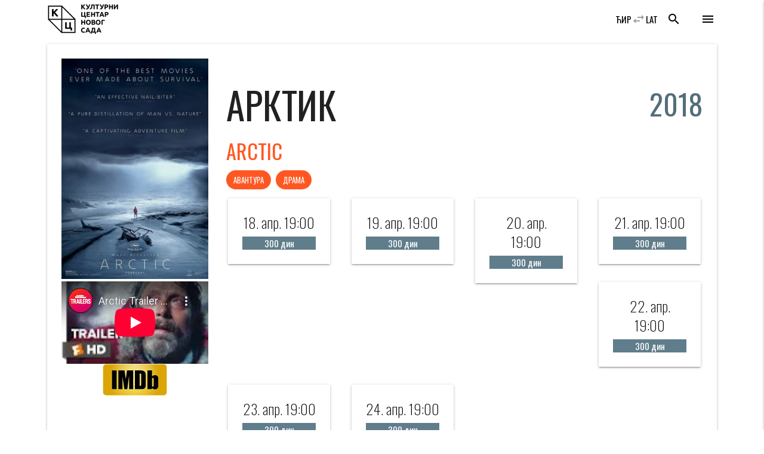

--- FILE ---
content_type: text/html; charset=utf-8
request_url: https://www.youtube-nocookie.com/embed/rvtll41-dAc?rel=0&modestbranding=0&autohide=1&showinfo=0&controls=1
body_size: 46871
content:
<!DOCTYPE html><html lang="en" dir="ltr" data-cast-api-enabled="true"><head><meta name="viewport" content="width=device-width, initial-scale=1"><script nonce="0KkGH4jkha7hcr0A6PzfvA">if ('undefined' == typeof Symbol || 'undefined' == typeof Symbol.iterator) {delete Array.prototype.entries;}</script><style name="www-roboto" nonce="57En93dLpbrf1cExlqfwvQ">@font-face{font-family:'Roboto';font-style:normal;font-weight:400;font-stretch:100%;src:url(//fonts.gstatic.com/s/roboto/v48/KFO7CnqEu92Fr1ME7kSn66aGLdTylUAMa3GUBHMdazTgWw.woff2)format('woff2');unicode-range:U+0460-052F,U+1C80-1C8A,U+20B4,U+2DE0-2DFF,U+A640-A69F,U+FE2E-FE2F;}@font-face{font-family:'Roboto';font-style:normal;font-weight:400;font-stretch:100%;src:url(//fonts.gstatic.com/s/roboto/v48/KFO7CnqEu92Fr1ME7kSn66aGLdTylUAMa3iUBHMdazTgWw.woff2)format('woff2');unicode-range:U+0301,U+0400-045F,U+0490-0491,U+04B0-04B1,U+2116;}@font-face{font-family:'Roboto';font-style:normal;font-weight:400;font-stretch:100%;src:url(//fonts.gstatic.com/s/roboto/v48/KFO7CnqEu92Fr1ME7kSn66aGLdTylUAMa3CUBHMdazTgWw.woff2)format('woff2');unicode-range:U+1F00-1FFF;}@font-face{font-family:'Roboto';font-style:normal;font-weight:400;font-stretch:100%;src:url(//fonts.gstatic.com/s/roboto/v48/KFO7CnqEu92Fr1ME7kSn66aGLdTylUAMa3-UBHMdazTgWw.woff2)format('woff2');unicode-range:U+0370-0377,U+037A-037F,U+0384-038A,U+038C,U+038E-03A1,U+03A3-03FF;}@font-face{font-family:'Roboto';font-style:normal;font-weight:400;font-stretch:100%;src:url(//fonts.gstatic.com/s/roboto/v48/KFO7CnqEu92Fr1ME7kSn66aGLdTylUAMawCUBHMdazTgWw.woff2)format('woff2');unicode-range:U+0302-0303,U+0305,U+0307-0308,U+0310,U+0312,U+0315,U+031A,U+0326-0327,U+032C,U+032F-0330,U+0332-0333,U+0338,U+033A,U+0346,U+034D,U+0391-03A1,U+03A3-03A9,U+03B1-03C9,U+03D1,U+03D5-03D6,U+03F0-03F1,U+03F4-03F5,U+2016-2017,U+2034-2038,U+203C,U+2040,U+2043,U+2047,U+2050,U+2057,U+205F,U+2070-2071,U+2074-208E,U+2090-209C,U+20D0-20DC,U+20E1,U+20E5-20EF,U+2100-2112,U+2114-2115,U+2117-2121,U+2123-214F,U+2190,U+2192,U+2194-21AE,U+21B0-21E5,U+21F1-21F2,U+21F4-2211,U+2213-2214,U+2216-22FF,U+2308-230B,U+2310,U+2319,U+231C-2321,U+2336-237A,U+237C,U+2395,U+239B-23B7,U+23D0,U+23DC-23E1,U+2474-2475,U+25AF,U+25B3,U+25B7,U+25BD,U+25C1,U+25CA,U+25CC,U+25FB,U+266D-266F,U+27C0-27FF,U+2900-2AFF,U+2B0E-2B11,U+2B30-2B4C,U+2BFE,U+3030,U+FF5B,U+FF5D,U+1D400-1D7FF,U+1EE00-1EEFF;}@font-face{font-family:'Roboto';font-style:normal;font-weight:400;font-stretch:100%;src:url(//fonts.gstatic.com/s/roboto/v48/KFO7CnqEu92Fr1ME7kSn66aGLdTylUAMaxKUBHMdazTgWw.woff2)format('woff2');unicode-range:U+0001-000C,U+000E-001F,U+007F-009F,U+20DD-20E0,U+20E2-20E4,U+2150-218F,U+2190,U+2192,U+2194-2199,U+21AF,U+21E6-21F0,U+21F3,U+2218-2219,U+2299,U+22C4-22C6,U+2300-243F,U+2440-244A,U+2460-24FF,U+25A0-27BF,U+2800-28FF,U+2921-2922,U+2981,U+29BF,U+29EB,U+2B00-2BFF,U+4DC0-4DFF,U+FFF9-FFFB,U+10140-1018E,U+10190-1019C,U+101A0,U+101D0-101FD,U+102E0-102FB,U+10E60-10E7E,U+1D2C0-1D2D3,U+1D2E0-1D37F,U+1F000-1F0FF,U+1F100-1F1AD,U+1F1E6-1F1FF,U+1F30D-1F30F,U+1F315,U+1F31C,U+1F31E,U+1F320-1F32C,U+1F336,U+1F378,U+1F37D,U+1F382,U+1F393-1F39F,U+1F3A7-1F3A8,U+1F3AC-1F3AF,U+1F3C2,U+1F3C4-1F3C6,U+1F3CA-1F3CE,U+1F3D4-1F3E0,U+1F3ED,U+1F3F1-1F3F3,U+1F3F5-1F3F7,U+1F408,U+1F415,U+1F41F,U+1F426,U+1F43F,U+1F441-1F442,U+1F444,U+1F446-1F449,U+1F44C-1F44E,U+1F453,U+1F46A,U+1F47D,U+1F4A3,U+1F4B0,U+1F4B3,U+1F4B9,U+1F4BB,U+1F4BF,U+1F4C8-1F4CB,U+1F4D6,U+1F4DA,U+1F4DF,U+1F4E3-1F4E6,U+1F4EA-1F4ED,U+1F4F7,U+1F4F9-1F4FB,U+1F4FD-1F4FE,U+1F503,U+1F507-1F50B,U+1F50D,U+1F512-1F513,U+1F53E-1F54A,U+1F54F-1F5FA,U+1F610,U+1F650-1F67F,U+1F687,U+1F68D,U+1F691,U+1F694,U+1F698,U+1F6AD,U+1F6B2,U+1F6B9-1F6BA,U+1F6BC,U+1F6C6-1F6CF,U+1F6D3-1F6D7,U+1F6E0-1F6EA,U+1F6F0-1F6F3,U+1F6F7-1F6FC,U+1F700-1F7FF,U+1F800-1F80B,U+1F810-1F847,U+1F850-1F859,U+1F860-1F887,U+1F890-1F8AD,U+1F8B0-1F8BB,U+1F8C0-1F8C1,U+1F900-1F90B,U+1F93B,U+1F946,U+1F984,U+1F996,U+1F9E9,U+1FA00-1FA6F,U+1FA70-1FA7C,U+1FA80-1FA89,U+1FA8F-1FAC6,U+1FACE-1FADC,U+1FADF-1FAE9,U+1FAF0-1FAF8,U+1FB00-1FBFF;}@font-face{font-family:'Roboto';font-style:normal;font-weight:400;font-stretch:100%;src:url(//fonts.gstatic.com/s/roboto/v48/KFO7CnqEu92Fr1ME7kSn66aGLdTylUAMa3OUBHMdazTgWw.woff2)format('woff2');unicode-range:U+0102-0103,U+0110-0111,U+0128-0129,U+0168-0169,U+01A0-01A1,U+01AF-01B0,U+0300-0301,U+0303-0304,U+0308-0309,U+0323,U+0329,U+1EA0-1EF9,U+20AB;}@font-face{font-family:'Roboto';font-style:normal;font-weight:400;font-stretch:100%;src:url(//fonts.gstatic.com/s/roboto/v48/KFO7CnqEu92Fr1ME7kSn66aGLdTylUAMa3KUBHMdazTgWw.woff2)format('woff2');unicode-range:U+0100-02BA,U+02BD-02C5,U+02C7-02CC,U+02CE-02D7,U+02DD-02FF,U+0304,U+0308,U+0329,U+1D00-1DBF,U+1E00-1E9F,U+1EF2-1EFF,U+2020,U+20A0-20AB,U+20AD-20C0,U+2113,U+2C60-2C7F,U+A720-A7FF;}@font-face{font-family:'Roboto';font-style:normal;font-weight:400;font-stretch:100%;src:url(//fonts.gstatic.com/s/roboto/v48/KFO7CnqEu92Fr1ME7kSn66aGLdTylUAMa3yUBHMdazQ.woff2)format('woff2');unicode-range:U+0000-00FF,U+0131,U+0152-0153,U+02BB-02BC,U+02C6,U+02DA,U+02DC,U+0304,U+0308,U+0329,U+2000-206F,U+20AC,U+2122,U+2191,U+2193,U+2212,U+2215,U+FEFF,U+FFFD;}@font-face{font-family:'Roboto';font-style:normal;font-weight:500;font-stretch:100%;src:url(//fonts.gstatic.com/s/roboto/v48/KFO7CnqEu92Fr1ME7kSn66aGLdTylUAMa3GUBHMdazTgWw.woff2)format('woff2');unicode-range:U+0460-052F,U+1C80-1C8A,U+20B4,U+2DE0-2DFF,U+A640-A69F,U+FE2E-FE2F;}@font-face{font-family:'Roboto';font-style:normal;font-weight:500;font-stretch:100%;src:url(//fonts.gstatic.com/s/roboto/v48/KFO7CnqEu92Fr1ME7kSn66aGLdTylUAMa3iUBHMdazTgWw.woff2)format('woff2');unicode-range:U+0301,U+0400-045F,U+0490-0491,U+04B0-04B1,U+2116;}@font-face{font-family:'Roboto';font-style:normal;font-weight:500;font-stretch:100%;src:url(//fonts.gstatic.com/s/roboto/v48/KFO7CnqEu92Fr1ME7kSn66aGLdTylUAMa3CUBHMdazTgWw.woff2)format('woff2');unicode-range:U+1F00-1FFF;}@font-face{font-family:'Roboto';font-style:normal;font-weight:500;font-stretch:100%;src:url(//fonts.gstatic.com/s/roboto/v48/KFO7CnqEu92Fr1ME7kSn66aGLdTylUAMa3-UBHMdazTgWw.woff2)format('woff2');unicode-range:U+0370-0377,U+037A-037F,U+0384-038A,U+038C,U+038E-03A1,U+03A3-03FF;}@font-face{font-family:'Roboto';font-style:normal;font-weight:500;font-stretch:100%;src:url(//fonts.gstatic.com/s/roboto/v48/KFO7CnqEu92Fr1ME7kSn66aGLdTylUAMawCUBHMdazTgWw.woff2)format('woff2');unicode-range:U+0302-0303,U+0305,U+0307-0308,U+0310,U+0312,U+0315,U+031A,U+0326-0327,U+032C,U+032F-0330,U+0332-0333,U+0338,U+033A,U+0346,U+034D,U+0391-03A1,U+03A3-03A9,U+03B1-03C9,U+03D1,U+03D5-03D6,U+03F0-03F1,U+03F4-03F5,U+2016-2017,U+2034-2038,U+203C,U+2040,U+2043,U+2047,U+2050,U+2057,U+205F,U+2070-2071,U+2074-208E,U+2090-209C,U+20D0-20DC,U+20E1,U+20E5-20EF,U+2100-2112,U+2114-2115,U+2117-2121,U+2123-214F,U+2190,U+2192,U+2194-21AE,U+21B0-21E5,U+21F1-21F2,U+21F4-2211,U+2213-2214,U+2216-22FF,U+2308-230B,U+2310,U+2319,U+231C-2321,U+2336-237A,U+237C,U+2395,U+239B-23B7,U+23D0,U+23DC-23E1,U+2474-2475,U+25AF,U+25B3,U+25B7,U+25BD,U+25C1,U+25CA,U+25CC,U+25FB,U+266D-266F,U+27C0-27FF,U+2900-2AFF,U+2B0E-2B11,U+2B30-2B4C,U+2BFE,U+3030,U+FF5B,U+FF5D,U+1D400-1D7FF,U+1EE00-1EEFF;}@font-face{font-family:'Roboto';font-style:normal;font-weight:500;font-stretch:100%;src:url(//fonts.gstatic.com/s/roboto/v48/KFO7CnqEu92Fr1ME7kSn66aGLdTylUAMaxKUBHMdazTgWw.woff2)format('woff2');unicode-range:U+0001-000C,U+000E-001F,U+007F-009F,U+20DD-20E0,U+20E2-20E4,U+2150-218F,U+2190,U+2192,U+2194-2199,U+21AF,U+21E6-21F0,U+21F3,U+2218-2219,U+2299,U+22C4-22C6,U+2300-243F,U+2440-244A,U+2460-24FF,U+25A0-27BF,U+2800-28FF,U+2921-2922,U+2981,U+29BF,U+29EB,U+2B00-2BFF,U+4DC0-4DFF,U+FFF9-FFFB,U+10140-1018E,U+10190-1019C,U+101A0,U+101D0-101FD,U+102E0-102FB,U+10E60-10E7E,U+1D2C0-1D2D3,U+1D2E0-1D37F,U+1F000-1F0FF,U+1F100-1F1AD,U+1F1E6-1F1FF,U+1F30D-1F30F,U+1F315,U+1F31C,U+1F31E,U+1F320-1F32C,U+1F336,U+1F378,U+1F37D,U+1F382,U+1F393-1F39F,U+1F3A7-1F3A8,U+1F3AC-1F3AF,U+1F3C2,U+1F3C4-1F3C6,U+1F3CA-1F3CE,U+1F3D4-1F3E0,U+1F3ED,U+1F3F1-1F3F3,U+1F3F5-1F3F7,U+1F408,U+1F415,U+1F41F,U+1F426,U+1F43F,U+1F441-1F442,U+1F444,U+1F446-1F449,U+1F44C-1F44E,U+1F453,U+1F46A,U+1F47D,U+1F4A3,U+1F4B0,U+1F4B3,U+1F4B9,U+1F4BB,U+1F4BF,U+1F4C8-1F4CB,U+1F4D6,U+1F4DA,U+1F4DF,U+1F4E3-1F4E6,U+1F4EA-1F4ED,U+1F4F7,U+1F4F9-1F4FB,U+1F4FD-1F4FE,U+1F503,U+1F507-1F50B,U+1F50D,U+1F512-1F513,U+1F53E-1F54A,U+1F54F-1F5FA,U+1F610,U+1F650-1F67F,U+1F687,U+1F68D,U+1F691,U+1F694,U+1F698,U+1F6AD,U+1F6B2,U+1F6B9-1F6BA,U+1F6BC,U+1F6C6-1F6CF,U+1F6D3-1F6D7,U+1F6E0-1F6EA,U+1F6F0-1F6F3,U+1F6F7-1F6FC,U+1F700-1F7FF,U+1F800-1F80B,U+1F810-1F847,U+1F850-1F859,U+1F860-1F887,U+1F890-1F8AD,U+1F8B0-1F8BB,U+1F8C0-1F8C1,U+1F900-1F90B,U+1F93B,U+1F946,U+1F984,U+1F996,U+1F9E9,U+1FA00-1FA6F,U+1FA70-1FA7C,U+1FA80-1FA89,U+1FA8F-1FAC6,U+1FACE-1FADC,U+1FADF-1FAE9,U+1FAF0-1FAF8,U+1FB00-1FBFF;}@font-face{font-family:'Roboto';font-style:normal;font-weight:500;font-stretch:100%;src:url(//fonts.gstatic.com/s/roboto/v48/KFO7CnqEu92Fr1ME7kSn66aGLdTylUAMa3OUBHMdazTgWw.woff2)format('woff2');unicode-range:U+0102-0103,U+0110-0111,U+0128-0129,U+0168-0169,U+01A0-01A1,U+01AF-01B0,U+0300-0301,U+0303-0304,U+0308-0309,U+0323,U+0329,U+1EA0-1EF9,U+20AB;}@font-face{font-family:'Roboto';font-style:normal;font-weight:500;font-stretch:100%;src:url(//fonts.gstatic.com/s/roboto/v48/KFO7CnqEu92Fr1ME7kSn66aGLdTylUAMa3KUBHMdazTgWw.woff2)format('woff2');unicode-range:U+0100-02BA,U+02BD-02C5,U+02C7-02CC,U+02CE-02D7,U+02DD-02FF,U+0304,U+0308,U+0329,U+1D00-1DBF,U+1E00-1E9F,U+1EF2-1EFF,U+2020,U+20A0-20AB,U+20AD-20C0,U+2113,U+2C60-2C7F,U+A720-A7FF;}@font-face{font-family:'Roboto';font-style:normal;font-weight:500;font-stretch:100%;src:url(//fonts.gstatic.com/s/roboto/v48/KFO7CnqEu92Fr1ME7kSn66aGLdTylUAMa3yUBHMdazQ.woff2)format('woff2');unicode-range:U+0000-00FF,U+0131,U+0152-0153,U+02BB-02BC,U+02C6,U+02DA,U+02DC,U+0304,U+0308,U+0329,U+2000-206F,U+20AC,U+2122,U+2191,U+2193,U+2212,U+2215,U+FEFF,U+FFFD;}</style><script name="www-roboto" nonce="0KkGH4jkha7hcr0A6PzfvA">if (document.fonts && document.fonts.load) {document.fonts.load("400 10pt Roboto", "E"); document.fonts.load("500 10pt Roboto", "E");}</script><link rel="stylesheet" href="/s/player/b95b0e7a/www-player.css" name="www-player" nonce="57En93dLpbrf1cExlqfwvQ"><style nonce="57En93dLpbrf1cExlqfwvQ">html {overflow: hidden;}body {font: 12px Roboto, Arial, sans-serif; background-color: #000; color: #fff; height: 100%; width: 100%; overflow: hidden; position: absolute; margin: 0; padding: 0;}#player {width: 100%; height: 100%;}h1 {text-align: center; color: #fff;}h3 {margin-top: 6px; margin-bottom: 3px;}.player-unavailable {position: absolute; top: 0; left: 0; right: 0; bottom: 0; padding: 25px; font-size: 13px; background: url(/img/meh7.png) 50% 65% no-repeat;}.player-unavailable .message {text-align: left; margin: 0 -5px 15px; padding: 0 5px 14px; border-bottom: 1px solid #888; font-size: 19px; font-weight: normal;}.player-unavailable a {color: #167ac6; text-decoration: none;}</style><script nonce="0KkGH4jkha7hcr0A6PzfvA">var ytcsi={gt:function(n){n=(n||"")+"data_";return ytcsi[n]||(ytcsi[n]={tick:{},info:{},gel:{preLoggedGelInfos:[]}})},now:window.performance&&window.performance.timing&&window.performance.now&&window.performance.timing.navigationStart?function(){return window.performance.timing.navigationStart+window.performance.now()}:function(){return(new Date).getTime()},tick:function(l,t,n){var ticks=ytcsi.gt(n).tick;var v=t||ytcsi.now();if(ticks[l]){ticks["_"+l]=ticks["_"+l]||[ticks[l]];ticks["_"+l].push(v)}ticks[l]=
v},info:function(k,v,n){ytcsi.gt(n).info[k]=v},infoGel:function(p,n){ytcsi.gt(n).gel.preLoggedGelInfos.push(p)},setStart:function(t,n){ytcsi.tick("_start",t,n)}};
(function(w,d){function isGecko(){if(!w.navigator)return false;try{if(w.navigator.userAgentData&&w.navigator.userAgentData.brands&&w.navigator.userAgentData.brands.length){var brands=w.navigator.userAgentData.brands;var i=0;for(;i<brands.length;i++)if(brands[i]&&brands[i].brand==="Firefox")return true;return false}}catch(e){setTimeout(function(){throw e;})}if(!w.navigator.userAgent)return false;var ua=w.navigator.userAgent;return ua.indexOf("Gecko")>0&&ua.toLowerCase().indexOf("webkit")<0&&ua.indexOf("Edge")<
0&&ua.indexOf("Trident")<0&&ua.indexOf("MSIE")<0}ytcsi.setStart(w.performance?w.performance.timing.responseStart:null);var isPrerender=(d.visibilityState||d.webkitVisibilityState)=="prerender";var vName=!d.visibilityState&&d.webkitVisibilityState?"webkitvisibilitychange":"visibilitychange";if(isPrerender){var startTick=function(){ytcsi.setStart();d.removeEventListener(vName,startTick)};d.addEventListener(vName,startTick,false)}if(d.addEventListener)d.addEventListener(vName,function(){ytcsi.tick("vc")},
false);if(isGecko()){var isHidden=(d.visibilityState||d.webkitVisibilityState)=="hidden";if(isHidden)ytcsi.tick("vc")}var slt=function(el,t){setTimeout(function(){var n=ytcsi.now();el.loadTime=n;if(el.slt)el.slt()},t)};w.__ytRIL=function(el){if(!el.getAttribute("data-thumb"))if(w.requestAnimationFrame)w.requestAnimationFrame(function(){slt(el,0)});else slt(el,16)}})(window,document);
</script><script nonce="0KkGH4jkha7hcr0A6PzfvA">var ytcfg={d:function(){return window.yt&&yt.config_||ytcfg.data_||(ytcfg.data_={})},get:function(k,o){return k in ytcfg.d()?ytcfg.d()[k]:o},set:function(){var a=arguments;if(a.length>1)ytcfg.d()[a[0]]=a[1];else{var k;for(k in a[0])ytcfg.d()[k]=a[0][k]}}};
ytcfg.set({"CLIENT_CANARY_STATE":"none","DEVICE":"cbr\u003dChrome\u0026cbrand\u003dapple\u0026cbrver\u003d131.0.0.0\u0026ceng\u003dWebKit\u0026cengver\u003d537.36\u0026cos\u003dMacintosh\u0026cosver\u003d10_15_7\u0026cplatform\u003dDESKTOP","EVENT_ID":"N0NwaYqEDafT_bkP4ZykyAo","EXPERIMENT_FLAGS":{"ab_det_apb_b":true,"ab_det_apm":true,"ab_det_el_h":true,"ab_det_em_inj":true,"ab_l_sig_st":true,"ab_l_sig_st_e":true,"action_companion_center_align_description":true,"allow_skip_networkless":true,"always_send_and_write":true,"att_web_record_metrics":true,"attmusi":true,"c3_enable_button_impression_logging":true,"c3_watch_page_component":true,"cancel_pending_navs":true,"clean_up_manual_attribution_header":true,"config_age_report_killswitch":true,"cow_optimize_idom_compat":true,"csi_config_handling_infra":true,"csi_on_gel":true,"delhi_mweb_colorful_sd":true,"delhi_mweb_colorful_sd_v2":true,"deprecate_csi_has_info":true,"deprecate_pair_servlet_enabled":true,"desktop_sparkles_light_cta_button":true,"disable_cached_masthead_data":true,"disable_child_node_auto_formatted_strings":true,"disable_enf_isd":true,"disable_log_to_visitor_layer":true,"disable_pacf_logging_for_memory_limited_tv":true,"embeds_enable_eid_enforcement_for_youtube":true,"embeds_enable_info_panel_dismissal":true,"embeds_enable_pfp_always_unbranded":true,"embeds_muted_autoplay_sound_fix":true,"embeds_serve_es6_client":true,"embeds_web_nwl_disable_nocookie":true,"embeds_web_updated_shorts_definition_fix":true,"enable_active_view_display_ad_renderer_web_home":true,"enable_ad_disclosure_banner_a11y_fix":true,"enable_chips_shelf_view_model_fully_reactive":true,"enable_client_creator_goal_ticker_bar_revamp":true,"enable_client_only_wiz_direct_reactions":true,"enable_client_sli_logging":true,"enable_client_streamz_web":true,"enable_client_ve_spec":true,"enable_cloud_save_error_popup_after_retry":true,"enable_cookie_reissue_iframe":true,"enable_dai_sdf_h5_preroll":true,"enable_datasync_id_header_in_web_vss_pings":true,"enable_default_mono_cta_migration_web_client":true,"enable_dma_post_enforcement":true,"enable_docked_chat_messages":true,"enable_entity_store_from_dependency_injection":true,"enable_inline_muted_playback_on_web_search":true,"enable_inline_muted_playback_on_web_search_for_vdc":true,"enable_inline_muted_playback_on_web_search_for_vdcb":true,"enable_is_extended_monitoring":true,"enable_is_mini_app_page_active_bugfix":true,"enable_live_overlay_feed_in_live_chat":true,"enable_logging_first_user_action_after_game_ready":true,"enable_ltc_param_fetch_from_innertube":true,"enable_masthead_mweb_padding_fix":true,"enable_menu_renderer_button_in_mweb_hclr":true,"enable_mini_app_command_handler_mweb_fix":true,"enable_mini_app_iframe_loaded_logging":true,"enable_mini_guide_downloads_item":true,"enable_mixed_direction_formatted_strings":true,"enable_mweb_livestream_ui_update":true,"enable_mweb_new_caption_language_picker":true,"enable_names_handles_account_switcher":true,"enable_network_request_logging_on_game_events":true,"enable_new_paid_product_placement":true,"enable_obtaining_ppn_query_param":true,"enable_open_in_new_tab_icon_for_short_dr_for_desktop_search":true,"enable_open_yt_content":true,"enable_origin_query_parameter_bugfix":true,"enable_pause_ads_on_ytv_html5":true,"enable_payments_purchase_manager":true,"enable_pdp_icon_prefetch":true,"enable_pl_r_si_fa":true,"enable_place_pivot_url":true,"enable_playable_a11y_label_with_badge_text":true,"enable_pv_screen_modern_text":true,"enable_removing_navbar_title_on_hashtag_page_mweb":true,"enable_resetting_scroll_position_on_flow_change":true,"enable_rta_manager":true,"enable_sdf_companion_h5":true,"enable_sdf_dai_h5_midroll":true,"enable_sdf_h5_endemic_mid_post_roll":true,"enable_sdf_on_h5_unplugged_vod_midroll":true,"enable_sdf_shorts_player_bytes_h5":true,"enable_sdk_performance_network_logging":true,"enable_sending_unwrapped_game_audio_as_serialized_metadata":true,"enable_sfv_effect_pivot_url":true,"enable_shorts_new_carousel":true,"enable_skip_ad_guidance_prompt":true,"enable_skippable_ads_for_unplugged_ad_pod":true,"enable_smearing_expansion_dai":true,"enable_third_party_info":true,"enable_time_out_messages":true,"enable_timeline_view_modern_transcript_fe":true,"enable_video_display_compact_button_group_for_desktop_search":true,"enable_watch_next_pause_autoplay_lact":true,"enable_web_home_top_landscape_image_layout_level_click":true,"enable_web_tiered_gel":true,"enable_window_constrained_buy_flow_dialog":true,"enable_wiz_queue_effect_and_on_init_initial_runs":true,"enable_ypc_spinners":true,"enable_yt_ata_iframe_authuser":true,"export_networkless_options":true,"export_player_version_to_ytconfig":true,"fill_single_video_with_notify_to_lasr":true,"fix_ad_miniplayer_controls_rendering":true,"fix_ads_tracking_for_swf_config_deprecation_mweb":true,"h5_companion_enable_adcpn_macro_substitution_for_click_pings":true,"h5_inplayer_enable_adcpn_macro_substitution_for_click_pings":true,"h5_reset_cache_and_filter_before_update_masthead":true,"hide_channel_creation_title_for_mweb":true,"high_ccv_client_side_caching_h5":true,"html5_log_trigger_events_with_debug_data":true,"html5_ssdai_enable_media_end_cue_range":true,"il_attach_cache_limit":true,"il_use_view_model_logging_context":true,"is_browser_support_for_webcam_streaming":true,"json_condensed_response":true,"kev_adb_pg":true,"kevlar_gel_error_routing":true,"kevlar_watch_cinematics":true,"live_chat_enable_controller_extraction":true,"live_chat_enable_rta_manager":true,"live_chat_increased_min_height":true,"log_click_with_layer_from_element_in_command_handler":true,"log_errors_through_nwl_on_retry":true,"mdx_enable_privacy_disclosure_ui":true,"mdx_load_cast_api_bootstrap_script":true,"medium_progress_bar_modification":true,"migrate_remaining_web_ad_badges_to_innertube":true,"mobile_account_menu_refresh":true,"mweb_a11y_enable_player_controls_invisible_toggle":true,"mweb_account_linking_noapp":true,"mweb_after_render_to_scheduler":true,"mweb_allow_modern_search_suggest_behavior":true,"mweb_animated_actions":true,"mweb_app_upsell_button_direct_to_app":true,"mweb_big_progress_bar":true,"mweb_c3_disable_carve_out":true,"mweb_c3_disable_carve_out_keep_external_links":true,"mweb_c3_enable_adaptive_signals":true,"mweb_c3_endscreen":true,"mweb_c3_endscreen_v2":true,"mweb_c3_library_page_enable_recent_shelf":true,"mweb_c3_remove_web_navigation_endpoint_data":true,"mweb_c3_use_canonical_from_player_response":true,"mweb_cinematic_watch":true,"mweb_command_handler":true,"mweb_delay_watch_initial_data":true,"mweb_disable_searchbar_scroll":true,"mweb_enable_fine_scrubbing_for_recs":true,"mweb_enable_keto_batch_player_fullscreen":true,"mweb_enable_keto_batch_player_progress_bar":true,"mweb_enable_keto_batch_player_tooltips":true,"mweb_enable_lockup_view_model_for_ucp":true,"mweb_enable_more_drawer":true,"mweb_enable_optional_fullscreen_landscape_locking":true,"mweb_enable_overlay_touch_manager":true,"mweb_enable_premium_carve_out_fix":true,"mweb_enable_refresh_detection":true,"mweb_enable_search_imp":true,"mweb_enable_sequence_signal":true,"mweb_enable_shorts_pivot_button":true,"mweb_enable_shorts_video_preload":true,"mweb_enable_skippables_on_jio_phone":true,"mweb_enable_storyboards":true,"mweb_enable_two_line_title_on_shorts":true,"mweb_enable_varispeed_controller":true,"mweb_enable_warm_channel_requests":true,"mweb_enable_watch_feed_infinite_scroll":true,"mweb_enable_wrapped_unplugged_pause_membership_dialog_renderer":true,"mweb_filter_video_format_in_webfe":true,"mweb_fix_livestream_seeking":true,"mweb_fix_monitor_visibility_after_render":true,"mweb_fix_section_list_continuation_item_renderers":true,"mweb_force_ios_fallback_to_native_control":true,"mweb_fp_auto_fullscreen":true,"mweb_fullscreen_controls":true,"mweb_fullscreen_controls_action_buttons":true,"mweb_fullscreen_watch_system":true,"mweb_home_reactive_shorts":true,"mweb_innertube_search_command":true,"mweb_lang_in_html":true,"mweb_like_button_synced_with_entities":true,"mweb_logo_use_home_page_ve":true,"mweb_module_decoration":true,"mweb_native_control_in_faux_fullscreen_shared":true,"mweb_panel_container_inert":true,"mweb_player_control_on_hover":true,"mweb_player_delhi_dtts":true,"mweb_player_settings_use_bottom_sheet":true,"mweb_player_show_previous_next_buttons_in_playlist":true,"mweb_player_skip_no_op_state_changes":true,"mweb_player_user_select_none":true,"mweb_playlist_engagement_panel":true,"mweb_progress_bar_seek_on_mouse_click":true,"mweb_pull_2_full":true,"mweb_pull_2_full_enable_touch_handlers":true,"mweb_schedule_warm_watch_response":true,"mweb_searchbox_legacy_navigation":true,"mweb_see_fewer_shorts":true,"mweb_sheets_ui_refresh":true,"mweb_shorts_comments_panel_id_change":true,"mweb_shorts_early_continuation":true,"mweb_show_ios_smart_banner":true,"mweb_use_server_url_on_startup":true,"mweb_watch_captions_enable_auto_translate":true,"mweb_watch_captions_set_default_size":true,"mweb_watch_stop_scheduler_on_player_response":true,"mweb_watchfeed_big_thumbnails":true,"mweb_yt_searchbox":true,"networkless_logging":true,"no_client_ve_attach_unless_shown":true,"nwl_send_from_memory_when_online":true,"pageid_as_header_web":true,"playback_settings_use_switch_menu":true,"player_controls_autonav_fix":true,"player_controls_skip_double_signal_update":true,"polymer_bad_build_labels":true,"polymer_verifiy_app_state":true,"qoe_send_and_write":true,"remove_chevron_from_ad_disclosure_banner_h5":true,"remove_masthead_channel_banner_on_refresh":true,"remove_slot_id_exited_trigger_for_dai_in_player_slot_expire":true,"replace_client_url_parsing_with_server_signal":true,"service_worker_enabled":true,"service_worker_push_enabled":true,"service_worker_push_home_page_prompt":true,"service_worker_push_watch_page_prompt":true,"shell_load_gcf":true,"shorten_initial_gel_batch_timeout":true,"should_use_yt_voice_endpoint_in_kaios":true,"skip_invalid_ytcsi_ticks":true,"skip_setting_info_in_csi_data_object":true,"smarter_ve_dedupping":true,"speedmaster_no_seek":true,"start_client_gcf_mweb":true,"stop_handling_click_for_non_rendering_overlay_layout":true,"suppress_error_204_logging":true,"synced_panel_scrolling_controller":true,"use_event_time_ms_header":true,"use_fifo_for_networkless":true,"use_player_abuse_bg_library":true,"use_request_time_ms_header":true,"use_session_based_sampling":true,"use_thumbnail_overlay_time_status_renderer_for_live_badge":true,"use_ts_visibilitylogger":true,"vss_final_ping_send_and_write":true,"vss_playback_use_send_and_write":true,"web_adaptive_repeat_ase":true,"web_always_load_chat_support":true,"web_animated_like":true,"web_api_url":true,"web_attributed_string_deep_equal_bugfix":true,"web_autonav_allow_off_by_default":true,"web_button_vm_refactor_disabled":true,"web_c3_log_app_init_finish":true,"web_csi_action_sampling_enabled":true,"web_dedupe_ve_grafting":true,"web_disable_backdrop_filter":true,"web_enable_ab_rsp_cl":true,"web_enable_course_icon_update":true,"web_enable_error_204":true,"web_enable_horizontal_video_attributes_section":true,"web_fix_segmented_like_dislike_undefined":true,"web_gcf_hashes_innertube":true,"web_gel_timeout_cap":true,"web_metadata_carousel_elref_bugfix":true,"web_parent_target_for_sheets":true,"web_persist_server_autonav_state_on_client":true,"web_playback_associated_log_ctt":true,"web_playback_associated_ve":true,"web_prefetch_preload_video":true,"web_progress_bar_draggable":true,"web_resizable_advertiser_banner_on_masthead_safari_fix":true,"web_scheduler_auto_init":true,"web_shorts_just_watched_on_channel_and_pivot_study":true,"web_shorts_just_watched_overlay":true,"web_shorts_pivot_button_view_model_reactive":true,"web_update_panel_visibility_logging_fix":true,"web_video_attribute_view_model_a11y_fix":true,"web_watch_controls_state_signals":true,"web_wiz_attributed_string":true,"web_yt_config_context":true,"webfe_mweb_watch_microdata":true,"webfe_watch_shorts_canonical_url_fix":true,"webpo_exit_on_net_err":true,"wiz_diff_overwritable":true,"wiz_memoize_stamper_items":true,"woffle_used_state_report":true,"wpo_gel_strz":true,"ytcp_paper_tooltip_use_scoped_owner_root":true,"ytidb_clear_embedded_player":true,"H5_async_logging_delay_ms":30000.0,"attention_logging_scroll_throttle":500.0,"autoplay_pause_by_lact_sampling_fraction":0.0,"cinematic_watch_effect_opacity":0.4,"log_window_onerror_fraction":0.1,"speedmaster_playback_rate":2.0,"tv_pacf_logging_sample_rate":0.01,"web_attention_logging_scroll_throttle":500.0,"web_load_prediction_threshold":0.1,"web_navigation_prediction_threshold":0.1,"web_pbj_log_warning_rate":0.0,"web_system_health_fraction":0.01,"ytidb_transaction_ended_event_rate_limit":0.02,"active_time_update_interval_ms":10000,"att_init_delay":500,"autoplay_pause_by_lact_sec":0,"botguard_async_snapshot_timeout_ms":3000,"check_navigator_accuracy_timeout_ms":0,"cinematic_watch_css_filter_blur_strength":40,"cinematic_watch_fade_out_duration":500,"close_webview_delay_ms":100,"cloud_save_game_data_rate_limit_ms":3000,"compression_disable_point":10,"custom_active_view_tos_timeout_ms":3600000,"embeds_widget_poll_interval_ms":0,"gel_min_batch_size":3,"gel_queue_timeout_max_ms":60000,"get_async_timeout_ms":60000,"hide_cta_for_home_web_video_ads_animate_in_time":2,"html5_byterate_soft_cap":0,"initial_gel_batch_timeout":2000,"max_body_size_to_compress":500000,"max_prefetch_window_sec_for_livestream_optimization":10,"min_prefetch_offset_sec_for_livestream_optimization":20,"mini_app_container_iframe_src_update_delay_ms":0,"multiple_preview_news_duration_time":11000,"mweb_c3_toast_duration_ms":5000,"mweb_deep_link_fallback_timeout_ms":10000,"mweb_delay_response_received_actions":100,"mweb_fp_dpad_rate_limit_ms":0,"mweb_fp_dpad_watch_title_clamp_lines":0,"mweb_history_manager_cache_size":100,"mweb_ios_fullscreen_playback_transition_delay_ms":500,"mweb_ios_fullscreen_system_pause_epilson_ms":0,"mweb_override_response_store_expiration_ms":0,"mweb_shorts_early_continuation_trigger_threshold":4,"mweb_w2w_max_age_seconds":0,"mweb_watch_captions_default_size":2,"neon_dark_launch_gradient_count":0,"network_polling_interval":30000,"play_click_interval_ms":30000,"play_ping_interval_ms":10000,"prefetch_comments_ms_after_video":0,"send_config_hash_timer":0,"service_worker_push_logged_out_prompt_watches":-1,"service_worker_push_prompt_cap":-1,"service_worker_push_prompt_delay_microseconds":3888000000000,"show_mini_app_ad_frequency_cap_ms":300000,"slow_compressions_before_abandon_count":4,"speedmaster_cancellation_movement_dp":10,"speedmaster_touch_activation_ms":500,"web_attention_logging_throttle":500,"web_foreground_heartbeat_interval_ms":28000,"web_gel_debounce_ms":10000,"web_logging_max_batch":100,"web_max_tracing_events":50,"web_tracing_session_replay":0,"wil_icon_max_concurrent_fetches":9999,"ytidb_remake_db_retries":3,"ytidb_reopen_db_retries":3,"WebClientReleaseProcessCritical__youtube_embeds_client_version_override":"","WebClientReleaseProcessCritical__youtube_embeds_web_client_version_override":"","WebClientReleaseProcessCritical__youtube_mweb_client_version_override":"","debug_forced_internalcountrycode":"","embeds_web_synth_ch_headers_banned_urls_regex":"","enable_web_media_service":"DISABLED","il_payload_scraping":"","live_chat_unicode_emoji_json_url":"https://www.gstatic.com/youtube/img/emojis/emojis-svg-9.json","mweb_deep_link_feature_tag_suffix":"11268432","mweb_enable_shorts_innertube_player_prefetch_trigger":"NONE","mweb_fp_dpad":"home,search,browse,channel,create_channel,experiments,settings,trending,oops,404,paid_memberships,sponsorship,premium,shorts","mweb_fp_dpad_linear_navigation":"","mweb_fp_dpad_linear_navigation_visitor":"","mweb_fp_dpad_visitor":"","mweb_preload_video_by_player_vars":"","mweb_sign_in_button_style":"STYLE_SUGGESTIVE_AVATAR","place_pivot_triggering_container_alternate":"","place_pivot_triggering_counterfactual_container_alternate":"","search_ui_mweb_searchbar_restyle":"DEFAULT","service_worker_push_force_notification_prompt_tag":"1","service_worker_scope":"/","suggest_exp_str":"","web_client_version_override":"","kevlar_command_handler_command_banlist":[],"mini_app_ids_without_game_ready":["UgkxHHtsak1SC8mRGHMZewc4HzeAY3yhPPmJ","Ugkx7OgzFqE6z_5Mtf4YsotGfQNII1DF_RBm"],"web_op_signal_type_banlist":[],"web_tracing_enabled_spans":["event","command"]},"GAPI_HINT_PARAMS":"m;/_/scs/abc-static/_/js/k\u003dgapi.gapi.en.FZb77tO2YW4.O/d\u003d1/rs\u003dAHpOoo8lqavmo6ayfVxZovyDiP6g3TOVSQ/m\u003d__features__","GAPI_HOST":"https://apis.google.com","GAPI_LOCALE":"en_US","GL":"US","HL":"en","HTML_DIR":"ltr","HTML_LANG":"en","INNERTUBE_API_KEY":"AIzaSyAO_FJ2SlqU8Q4STEHLGCilw_Y9_11qcW8","INNERTUBE_API_VERSION":"v1","INNERTUBE_CLIENT_NAME":"WEB_EMBEDDED_PLAYER","INNERTUBE_CLIENT_VERSION":"1.20260116.01.00","INNERTUBE_CONTEXT":{"client":{"hl":"en","gl":"US","remoteHost":"3.15.183.81","deviceMake":"Apple","deviceModel":"","visitorData":"CgtuVHhULXFLanBGayi3hsHLBjIKCgJVUxIEGgAgPA%3D%3D","userAgent":"Mozilla/5.0 (Macintosh; Intel Mac OS X 10_15_7) AppleWebKit/537.36 (KHTML, like Gecko) Chrome/131.0.0.0 Safari/537.36; ClaudeBot/1.0; +claudebot@anthropic.com),gzip(gfe)","clientName":"WEB_EMBEDDED_PLAYER","clientVersion":"1.20260116.01.00","osName":"Macintosh","osVersion":"10_15_7","originalUrl":"https://www.youtube-nocookie.com/embed/rvtll41-dAc?rel\u003d0\u0026modestbranding\u003d0\u0026autohide\u003d1\u0026showinfo\u003d0\u0026controls\u003d1","platform":"DESKTOP","clientFormFactor":"UNKNOWN_FORM_FACTOR","configInfo":{"appInstallData":"[base64]%3D"},"browserName":"Chrome","browserVersion":"131.0.0.0","acceptHeader":"text/html,application/xhtml+xml,application/xml;q\u003d0.9,image/webp,image/apng,*/*;q\u003d0.8,application/signed-exchange;v\u003db3;q\u003d0.9","deviceExperimentId":"ChxOelU1TnpZME5qUTNOVFV6TXpBd05UUXhOZz09ELeGwcsGGLeGwcsG","rolloutToken":"CNbq98eFtv3EJxDpiIXt05uSAxjpiIXt05uSAw%3D%3D"},"user":{"lockedSafetyMode":false},"request":{"useSsl":true},"clickTracking":{"clickTrackingParams":"IhMIyvuE7dObkgMVp2k/AR1hDgmp"},"thirdParty":{"embeddedPlayerContext":{"embeddedPlayerEncryptedContext":"AD5ZzFQkcUYBycuhtWCF2DoklDnuddpfmH1vCx3VE45r5cL2o1BXAVRzl2rUFppSmlyNf0RsQCGO338-8F1o_UHiyuWPutYXcvWVM_810Li5ZAowMTfSjzjWNPpRG-gTYh5GohPwzGso-EXYdA_x-DMbXQQogfH6P_yskgWUPSE","ancestorOriginsSupported":false}}},"INNERTUBE_CONTEXT_CLIENT_NAME":56,"INNERTUBE_CONTEXT_CLIENT_VERSION":"1.20260116.01.00","INNERTUBE_CONTEXT_GL":"US","INNERTUBE_CONTEXT_HL":"en","LATEST_ECATCHER_SERVICE_TRACKING_PARAMS":{"client.name":"WEB_EMBEDDED_PLAYER","client.jsfeat":"2021"},"LOGGED_IN":false,"PAGE_BUILD_LABEL":"youtube.embeds.web_20260116_01_RC00","PAGE_CL":856990104,"SERVER_NAME":"WebFE","VISITOR_DATA":"CgtuVHhULXFLanBGayi3hsHLBjIKCgJVUxIEGgAgPA%3D%3D","WEB_PLAYER_CONTEXT_CONFIGS":{"WEB_PLAYER_CONTEXT_CONFIG_ID_EMBEDDED_PLAYER":{"rootElementId":"movie_player","jsUrl":"/s/player/b95b0e7a/player_ias.vflset/en_US/base.js","cssUrl":"/s/player/b95b0e7a/www-player.css","contextId":"WEB_PLAYER_CONTEXT_CONFIG_ID_EMBEDDED_PLAYER","eventLabel":"embedded","contentRegion":"US","hl":"en_US","hostLanguage":"en","innertubeApiKey":"AIzaSyAO_FJ2SlqU8Q4STEHLGCilw_Y9_11qcW8","innertubeApiVersion":"v1","innertubeContextClientVersion":"1.20260116.01.00","controlsType":1,"disableRelatedVideos":true,"device":{"brand":"apple","model":"","browser":"Chrome","browserVersion":"131.0.0.0","os":"Macintosh","osVersion":"10_15_7","platform":"DESKTOP","interfaceName":"WEB_EMBEDDED_PLAYER","interfaceVersion":"1.20260116.01.00"},"serializedExperimentIds":"24004644,51010235,51063643,51098299,51204329,51222973,51340662,51349914,51353393,51366423,51372680,51389629,51404808,51404810,51425034,51484222,51489568,51490331,51500051,51505436,51530495,51534669,51560386,51565115,51566373,51578632,51583568,51583821,51585555,51586118,51605258,51605395,51609829,51611457,51615065,51620867,51621065,51622845,51626155,51632249,51637029,51638270,51638932,51647792,51648336,51656217,51665865,51666463,51666850,51672162,51681662,51683502,51684301,51684306,51691590,51693510,51696107,51696619,51697032,51700777,51704637,51705183,51709243,51711227,51711298,51712601,51713237,51714463,51717474,51719410,51719628,51729218,51735449,51738919,51741220,51742480,51742829,51742877,51743156,51744563","serializedExperimentFlags":"H5_async_logging_delay_ms\u003d30000.0\u0026PlayerWeb__h5_enable_advisory_rating_restrictions\u003dtrue\u0026a11y_h5_associate_survey_question\u003dtrue\u0026ab_det_apb_b\u003dtrue\u0026ab_det_apm\u003dtrue\u0026ab_det_el_h\u003dtrue\u0026ab_det_em_inj\u003dtrue\u0026ab_l_sig_st\u003dtrue\u0026ab_l_sig_st_e\u003dtrue\u0026action_companion_center_align_description\u003dtrue\u0026ad_pod_disable_companion_persist_ads_quality\u003dtrue\u0026add_stmp_logs_for_voice_boost\u003dtrue\u0026allow_autohide_on_paused_videos\u003dtrue\u0026allow_drm_override\u003dtrue\u0026allow_live_autoplay\u003dtrue\u0026allow_poltergust_autoplay\u003dtrue\u0026allow_skip_networkless\u003dtrue\u0026allow_vp9_1080p_mq_enc\u003dtrue\u0026always_cache_redirect_endpoint\u003dtrue\u0026always_send_and_write\u003dtrue\u0026annotation_module_vast_cards_load_logging_fraction\u003d1.0\u0026assign_drm_family_by_format\u003dtrue\u0026att_web_record_metrics\u003dtrue\u0026attention_logging_scroll_throttle\u003d500.0\u0026attmusi\u003dtrue\u0026autoplay_time\u003d10000\u0026autoplay_time_for_fullscreen\u003d-1\u0026autoplay_time_for_music_content\u003d-1\u0026bg_vm_reinit_threshold\u003d7200000\u0026blocked_packages_for_sps\u003d[]\u0026botguard_async_snapshot_timeout_ms\u003d3000\u0026captions_url_add_ei\u003dtrue\u0026check_navigator_accuracy_timeout_ms\u003d0\u0026clean_up_manual_attribution_header\u003dtrue\u0026compression_disable_point\u003d10\u0026cow_optimize_idom_compat\u003dtrue\u0026csi_config_handling_infra\u003dtrue\u0026csi_on_gel\u003dtrue\u0026custom_active_view_tos_timeout_ms\u003d3600000\u0026dash_manifest_version\u003d5\u0026debug_bandaid_hostname\u003d\u0026debug_bandaid_port\u003d0\u0026debug_sherlog_username\u003d\u0026delhi_fast_follow_autonav_toggle\u003dtrue\u0026delhi_modern_player_default_thumbnail_percentage\u003d0.0\u0026delhi_modern_player_faster_autohide_delay_ms\u003d2000\u0026delhi_modern_player_pause_thumbnail_percentage\u003d0.6\u0026delhi_modern_web_player_blending_mode\u003d\u0026delhi_modern_web_player_disable_frosted_glass\u003dtrue\u0026delhi_modern_web_player_horizontal_volume_controls\u003dtrue\u0026delhi_modern_web_player_lhs_volume_controls\u003dtrue\u0026delhi_modern_web_player_responsive_compact_controls_threshold\u003d0\u0026deprecate_22\u003dtrue\u0026deprecate_csi_has_info\u003dtrue\u0026deprecate_delay_ping\u003dtrue\u0026deprecate_pair_servlet_enabled\u003dtrue\u0026desktop_sparkles_light_cta_button\u003dtrue\u0026disable_av1_setting\u003dtrue\u0026disable_branding_context\u003dtrue\u0026disable_cached_masthead_data\u003dtrue\u0026disable_channel_id_check_for_suspended_channels\u003dtrue\u0026disable_child_node_auto_formatted_strings\u003dtrue\u0026disable_enf_isd\u003dtrue\u0026disable_lifa_for_supex_users\u003dtrue\u0026disable_log_to_visitor_layer\u003dtrue\u0026disable_mdx_connection_in_mdx_module_for_music_web\u003dtrue\u0026disable_pacf_logging_for_memory_limited_tv\u003dtrue\u0026disable_reduced_fullscreen_autoplay_countdown_for_minors\u003dtrue\u0026disable_reel_item_watch_format_filtering\u003dtrue\u0026disable_threegpp_progressive_formats\u003dtrue\u0026disable_touch_events_on_skip_button\u003dtrue\u0026edge_encryption_fill_primary_key_version\u003dtrue\u0026embeds_enable_info_panel_dismissal\u003dtrue\u0026embeds_enable_move_set_center_crop_to_public\u003dtrue\u0026embeds_enable_per_video_embed_config\u003dtrue\u0026embeds_enable_pfp_always_unbranded\u003dtrue\u0026embeds_web_lite_mode\u003d1\u0026embeds_web_nwl_disable_nocookie\u003dtrue\u0026embeds_web_synth_ch_headers_banned_urls_regex\u003d\u0026enable_active_view_display_ad_renderer_web_home\u003dtrue\u0026enable_active_view_lr_shorts_video\u003dtrue\u0026enable_active_view_web_shorts_video\u003dtrue\u0026enable_ad_cpn_macro_substitution_for_click_pings\u003dtrue\u0026enable_ad_disclosure_banner_a11y_fix\u003dtrue\u0026enable_app_promo_endcap_eml_on_tablet\u003dtrue\u0026enable_batched_cross_device_pings_in_gel_fanout\u003dtrue\u0026enable_cast_for_web_unplugged\u003dtrue\u0026enable_cast_on_music_web\u003dtrue\u0026enable_cipher_for_manifest_urls\u003dtrue\u0026enable_cleanup_masthead_autoplay_hack_fix\u003dtrue\u0026enable_client_creator_goal_ticker_bar_revamp\u003dtrue\u0026enable_client_only_wiz_direct_reactions\u003dtrue\u0026enable_client_page_id_header_for_first_party_pings\u003dtrue\u0026enable_client_sli_logging\u003dtrue\u0026enable_client_ve_spec\u003dtrue\u0026enable_cookie_reissue_iframe\u003dtrue\u0026enable_cta_banner_on_unplugged_lr\u003dtrue\u0026enable_custom_playhead_parsing\u003dtrue\u0026enable_dai_sdf_h5_preroll\u003dtrue\u0026enable_datasync_id_header_in_web_vss_pings\u003dtrue\u0026enable_default_mono_cta_migration_web_client\u003dtrue\u0026enable_dsa_ad_badge_for_action_endcap_on_android\u003dtrue\u0026enable_dsa_ad_badge_for_action_endcap_on_ios\u003dtrue\u0026enable_entity_store_from_dependency_injection\u003dtrue\u0026enable_error_corrections_infocard_web_client\u003dtrue\u0026enable_error_corrections_infocards_icon_web\u003dtrue\u0026enable_inline_muted_playback_on_web_search\u003dtrue\u0026enable_inline_muted_playback_on_web_search_for_vdc\u003dtrue\u0026enable_inline_muted_playback_on_web_search_for_vdcb\u003dtrue\u0026enable_is_extended_monitoring\u003dtrue\u0026enable_kabuki_comments_on_shorts\u003ddisabled\u0026enable_live_overlay_feed_in_live_chat\u003dtrue\u0026enable_ltc_param_fetch_from_innertube\u003dtrue\u0026enable_mixed_direction_formatted_strings\u003dtrue\u0026enable_modern_skip_button_on_web\u003dtrue\u0026enable_mweb_livestream_ui_update\u003dtrue\u0026enable_new_paid_product_placement\u003dtrue\u0026enable_open_in_new_tab_icon_for_short_dr_for_desktop_search\u003dtrue\u0026enable_out_of_stock_text_all_surfaces\u003dtrue\u0026enable_paid_content_overlay_bugfix\u003dtrue\u0026enable_pause_ads_on_ytv_html5\u003dtrue\u0026enable_pl_r_si_fa\u003dtrue\u0026enable_policy_based_hqa_filter_in_watch_server\u003dtrue\u0026enable_progres_commands_lr_feeds\u003dtrue\u0026enable_publishing_region_param_in_sus\u003dtrue\u0026enable_pv_screen_modern_text\u003dtrue\u0026enable_rpr_token_on_ltl_lookup\u003dtrue\u0026enable_sdf_companion_h5\u003dtrue\u0026enable_sdf_dai_h5_midroll\u003dtrue\u0026enable_sdf_h5_endemic_mid_post_roll\u003dtrue\u0026enable_sdf_on_h5_unplugged_vod_midroll\u003dtrue\u0026enable_sdf_shorts_player_bytes_h5\u003dtrue\u0026enable_server_driven_abr\u003dtrue\u0026enable_server_driven_abr_for_backgroundable\u003dtrue\u0026enable_server_driven_abr_url_generation\u003dtrue\u0026enable_server_driven_readahead\u003dtrue\u0026enable_skip_ad_guidance_prompt\u003dtrue\u0026enable_skip_to_next_messaging\u003dtrue\u0026enable_skippable_ads_for_unplugged_ad_pod\u003dtrue\u0026enable_smart_skip_player_controls_shown_on_web\u003dtrue\u0026enable_smart_skip_player_controls_shown_on_web_increased_triggering_sensitivity\u003dtrue\u0026enable_smart_skip_speedmaster_on_web\u003dtrue\u0026enable_smearing_expansion_dai\u003dtrue\u0026enable_split_screen_ad_baseline_experience_endemic_live_h5\u003dtrue\u0026enable_third_party_info\u003dtrue\u0026enable_to_call_playready_backend_directly\u003dtrue\u0026enable_unified_action_endcap_on_web\u003dtrue\u0026enable_video_display_compact_button_group_for_desktop_search\u003dtrue\u0026enable_voice_boost_feature\u003dtrue\u0026enable_vp9_appletv5_on_server\u003dtrue\u0026enable_watch_server_rejected_formats_logging\u003dtrue\u0026enable_web_home_top_landscape_image_layout_level_click\u003dtrue\u0026enable_web_media_session_metadata_fix\u003dtrue\u0026enable_web_premium_varispeed_upsell\u003dtrue\u0026enable_web_tiered_gel\u003dtrue\u0026enable_wiz_queue_effect_and_on_init_initial_runs\u003dtrue\u0026enable_yt_ata_iframe_authuser\u003dtrue\u0026enable_ytv_csdai_vp9\u003dtrue\u0026export_networkless_options\u003dtrue\u0026export_player_version_to_ytconfig\u003dtrue\u0026fill_live_request_config_in_ustreamer_config\u003dtrue\u0026fill_single_video_with_notify_to_lasr\u003dtrue\u0026filter_vb_without_non_vb_equivalents\u003dtrue\u0026filter_vp9_for_live_dai\u003dtrue\u0026fix_ad_miniplayer_controls_rendering\u003dtrue\u0026fix_ads_tracking_for_swf_config_deprecation_mweb\u003dtrue\u0026fix_h5_toggle_button_a11y\u003dtrue\u0026fix_survey_color_contrast_on_destop\u003dtrue\u0026fix_toggle_button_role_for_ad_components\u003dtrue\u0026fresca_polling_delay_override\u003d0\u0026gab_return_sabr_ssdai_config\u003dtrue\u0026gel_min_batch_size\u003d3\u0026gel_queue_timeout_max_ms\u003d60000\u0026gvi_channel_client_screen\u003dtrue\u0026h5_companion_enable_adcpn_macro_substitution_for_click_pings\u003dtrue\u0026h5_enable_ad_mbs\u003dtrue\u0026h5_inplayer_enable_adcpn_macro_substitution_for_click_pings\u003dtrue\u0026h5_reset_cache_and_filter_before_update_masthead\u003dtrue\u0026heatseeker_decoration_threshold\u003d0.0\u0026hfr_dropped_framerate_fallback_threshold\u003d0\u0026hide_cta_for_home_web_video_ads_animate_in_time\u003d2\u0026high_ccv_client_side_caching_h5\u003dtrue\u0026hls_use_new_codecs_string_api\u003dtrue\u0026html5_ad_timeout_ms\u003d0\u0026html5_adaptation_step_count\u003d0\u0026html5_ads_preroll_lock_timeout_delay_ms\u003d15000\u0026html5_allow_multiview_tile_preload\u003dtrue\u0026html5_allow_video_keyframe_without_audio\u003dtrue\u0026html5_apply_min_failures\u003dtrue\u0026html5_apply_start_time_within_ads_for_ssdai_transitions\u003dtrue\u0026html5_atr_disable_force_fallback\u003dtrue\u0026html5_att_playback_timeout_ms\u003d30000\u0026html5_attach_num_random_bytes_to_bandaid\u003d0\u0026html5_attach_po_token_to_bandaid\u003dtrue\u0026html5_autonav_cap_idle_secs\u003d0\u0026html5_autonav_quality_cap\u003d720\u0026html5_autoplay_default_quality_cap\u003d0\u0026html5_auxiliary_estimate_weight\u003d0.0\u0026html5_av1_ordinal_cap\u003d0\u0026html5_bandaid_attach_content_po_token\u003dtrue\u0026html5_block_pip_safari_delay\u003d0\u0026html5_bypass_contention_secs\u003d0.0\u0026html5_byterate_soft_cap\u003d0\u0026html5_check_for_idle_network_interval_ms\u003d-1\u0026html5_chipset_soft_cap\u003d8192\u0026html5_consume_all_buffered_bytes_one_poll\u003dtrue\u0026html5_continuous_goodput_probe_interval_ms\u003d0\u0026html5_d6de4_cloud_project_number\u003d868618676952\u0026html5_d6de4_defer_timeout_ms\u003d0\u0026html5_debug_data_log_probability\u003d0.0\u0026html5_decode_to_texture_cap\u003dtrue\u0026html5_default_ad_gain\u003d0.5\u0026html5_default_av1_threshold\u003d0\u0026html5_default_quality_cap\u003d0\u0026html5_defer_fetch_att_ms\u003d0\u0026html5_delayed_retry_count\u003d1\u0026html5_delayed_retry_delay_ms\u003d5000\u0026html5_deprecate_adservice\u003dtrue\u0026html5_deprecate_manifestful_fallback\u003dtrue\u0026html5_deprecate_video_tag_pool\u003dtrue\u0026html5_desktop_vr180_allow_panning\u003dtrue\u0026html5_df_downgrade_thresh\u003d0.6\u0026html5_disable_loop_range_for_shorts_ads\u003dtrue\u0026html5_disable_move_pssh_to_moov\u003dtrue\u0026html5_disable_non_contiguous\u003dtrue\u0026html5_disable_ustreamer_constraint_for_sabr\u003dtrue\u0026html5_disable_web_safari_dai\u003dtrue\u0026html5_displayed_frame_rate_downgrade_threshold\u003d45\u0026html5_drm_byterate_soft_cap\u003d0\u0026html5_drm_check_all_key_error_states\u003dtrue\u0026html5_drm_cpi_license_key\u003dtrue\u0026html5_drm_live_byterate_soft_cap\u003d0\u0026html5_early_media_for_sharper_shorts\u003dtrue\u0026html5_enable_ac3\u003dtrue\u0026html5_enable_audio_track_stickiness\u003dtrue\u0026html5_enable_audio_track_stickiness_phase_two\u003dtrue\u0026html5_enable_caption_changes_for_mosaic\u003dtrue\u0026html5_enable_composite_embargo\u003dtrue\u0026html5_enable_d6de4\u003dtrue\u0026html5_enable_d6de4_cold_start_and_error\u003dtrue\u0026html5_enable_d6de4_idle_priority_job\u003dtrue\u0026html5_enable_drc\u003dtrue\u0026html5_enable_drc_toggle_api\u003dtrue\u0026html5_enable_eac3\u003dtrue\u0026html5_enable_embedded_player_visibility_signals\u003dtrue\u0026html5_enable_oduc\u003dtrue\u0026html5_enable_sabr_from_watch_server\u003dtrue\u0026html5_enable_sabr_host_fallback\u003dtrue\u0026html5_enable_server_driven_request_cancellation\u003dtrue\u0026html5_enable_sps_retry_backoff_metadata_requests\u003dtrue\u0026html5_enable_ssdai_transition_with_only_enter_cuerange\u003dtrue\u0026html5_enable_triggering_cuepoint_for_slot\u003dtrue\u0026html5_enable_tvos_dash\u003dtrue\u0026html5_enable_tvos_encrypted_vp9\u003dtrue\u0026html5_enable_widevine_for_alc\u003dtrue\u0026html5_enable_widevine_for_fast_linear\u003dtrue\u0026html5_encourage_array_coalescing\u003dtrue\u0026html5_fill_default_mosaic_audio_track_id\u003dtrue\u0026html5_fix_multi_audio_offline_playback\u003dtrue\u0026html5_fixed_media_duration_for_request\u003d0\u0026html5_force_sabr_from_watch_server_for_dfss\u003dtrue\u0026html5_forward_click_tracking_params_on_reload\u003dtrue\u0026html5_gapless_ad_autoplay_on_video_to_ad_only\u003dtrue\u0026html5_gapless_ended_transition_buffer_ms\u003d200\u0026html5_gapless_handoff_close_end_long_rebuffer_cfl\u003dtrue\u0026html5_gapless_handoff_close_end_long_rebuffer_delay_ms\u003d0\u0026html5_gapless_loop_seek_offset_in_milli\u003d0\u0026html5_gapless_slow_seek_cfl\u003dtrue\u0026html5_gapless_slow_seek_delay_ms\u003d0\u0026html5_gapless_slow_start_delay_ms\u003d0\u0026html5_generate_content_po_token\u003dtrue\u0026html5_generate_session_po_token\u003dtrue\u0026html5_gl_fps_threshold\u003d0\u0026html5_hard_cap_max_vertical_resolution_for_shorts\u003d0\u0026html5_hdcp_probing_stream_url\u003d\u0026html5_head_miss_secs\u003d0.0\u0026html5_hfr_quality_cap\u003d0\u0026html5_high_res_logging_percent\u003d0.01\u0026html5_hopeless_secs\u003d0\u0026html5_huli_ssdai_use_playback_state\u003dtrue\u0026html5_idle_rate_limit_ms\u003d0\u0026html5_ignore_sabrseek_during_adskip\u003dtrue\u0026html5_innertube_heartbeats_for_fairplay\u003dtrue\u0026html5_innertube_heartbeats_for_playready\u003dtrue\u0026html5_innertube_heartbeats_for_widevine\u003dtrue\u0026html5_jumbo_mobile_subsegment_readahead_target\u003d3.0\u0026html5_jumbo_ull_nonstreaming_mffa_ms\u003d4000\u0026html5_jumbo_ull_subsegment_readahead_target\u003d1.3\u0026html5_kabuki_drm_live_51_default_off\u003dtrue\u0026html5_license_constraint_delay\u003d5000\u0026html5_live_abr_head_miss_fraction\u003d0.0\u0026html5_live_abr_repredict_fraction\u003d0.0\u0026html5_live_chunk_readahead_proxima_override\u003d0\u0026html5_live_low_latency_bandwidth_window\u003d0.0\u0026html5_live_normal_latency_bandwidth_window\u003d0.0\u0026html5_live_quality_cap\u003d0\u0026html5_live_ultra_low_latency_bandwidth_window\u003d0.0\u0026html5_liveness_drift_chunk_override\u003d0\u0026html5_liveness_drift_proxima_override\u003d0\u0026html5_log_audio_abr\u003dtrue\u0026html5_log_experiment_id_from_player_response_to_ctmp\u003d\u0026html5_log_first_ssdai_requests_killswitch\u003dtrue\u0026html5_log_rebuffer_events\u003d5\u0026html5_log_trigger_events_with_debug_data\u003dtrue\u0026html5_log_vss_extra_lr_cparams_freq\u003d\u0026html5_long_rebuffer_jiggle_cmt_delay_ms\u003d0\u0026html5_long_rebuffer_threshold_ms\u003d30000\u0026html5_manifestless_unplugged\u003dtrue\u0026html5_manifestless_vp9_otf\u003dtrue\u0026html5_max_buffer_health_for_downgrade_prop\u003d0.0\u0026html5_max_buffer_health_for_downgrade_secs\u003d0.0\u0026html5_max_byterate\u003d0\u0026html5_max_discontinuity_rewrite_count\u003d0\u0026html5_max_drift_per_track_secs\u003d0.0\u0026html5_max_headm_for_streaming_xhr\u003d0\u0026html5_max_live_dvr_window_plus_margin_secs\u003d46800.0\u0026html5_max_quality_sel_upgrade\u003d0\u0026html5_max_redirect_response_length\u003d8192\u0026html5_max_selectable_quality_ordinal\u003d0\u0026html5_max_vertical_resolution\u003d0\u0026html5_maximum_readahead_seconds\u003d0.0\u0026html5_media_fullscreen\u003dtrue\u0026html5_media_time_weight_prop\u003d0.0\u0026html5_min_failures_to_delay_retry\u003d3\u0026html5_min_media_duration_for_append_prop\u003d0.0\u0026html5_min_media_duration_for_cabr_slice\u003d0.01\u0026html5_min_playback_advance_for_steady_state_secs\u003d0\u0026html5_min_quality_ordinal\u003d0\u0026html5_min_readbehind_cap_secs\u003d60\u0026html5_min_readbehind_secs\u003d0\u0026html5_min_seconds_between_format_selections\u003d0.0\u0026html5_min_selectable_quality_ordinal\u003d0\u0026html5_min_startup_buffered_media_duration_for_live_secs\u003d0.0\u0026html5_min_startup_buffered_media_duration_secs\u003d1.2\u0026html5_min_startup_duration_live_secs\u003d0.25\u0026html5_min_underrun_buffered_pre_steady_state_ms\u003d0\u0026html5_min_upgrade_health_secs\u003d0.0\u0026html5_minimum_readahead_seconds\u003d0.0\u0026html5_mock_content_binding_for_session_token\u003d\u0026html5_move_disable_airplay\u003dtrue\u0026html5_no_placeholder_rollbacks\u003dtrue\u0026html5_non_onesie_attach_po_token\u003dtrue\u0026html5_offline_download_timeout_retry_limit\u003d4\u0026html5_offline_failure_retry_limit\u003d2\u0026html5_offline_playback_position_sync\u003dtrue\u0026html5_offline_prevent_redownload_downloaded_video\u003dtrue\u0026html5_onesie_check_timeout\u003dtrue\u0026html5_onesie_defer_content_loader_ms\u003d0\u0026html5_onesie_live_ttl_secs\u003d8\u0026html5_onesie_prewarm_interval_ms\u003d0\u0026html5_onesie_prewarm_max_lact_ms\u003d0\u0026html5_onesie_redirector_timeout_ms\u003d0\u0026html5_onesie_use_signed_onesie_ustreamer_config\u003dtrue\u0026html5_override_micro_discontinuities_threshold_ms\u003d-1\u0026html5_paced_poll_min_health_ms\u003d0\u0026html5_paced_poll_ms\u003d0\u0026html5_pause_on_nonforeground_platform_errors\u003dtrue\u0026html5_peak_shave\u003dtrue\u0026html5_perf_cap_override_sticky\u003dtrue\u0026html5_performance_cap_floor\u003d360\u0026html5_perserve_av1_perf_cap\u003dtrue\u0026html5_picture_in_picture_logging_onresize_ratio\u003d0.0\u0026html5_platform_max_buffer_health_oversend_duration_secs\u003d0.0\u0026html5_platform_minimum_readahead_seconds\u003d0.0\u0026html5_platform_whitelisted_for_frame_accurate_seeks\u003dtrue\u0026html5_player_att_initial_delay_ms\u003d3000\u0026html5_player_att_retry_delay_ms\u003d1500\u0026html5_player_autonav_logging\u003dtrue\u0026html5_player_dynamic_bottom_gradient\u003dtrue\u0026html5_player_min_build_cl\u003d-1\u0026html5_player_preload_ad_fix\u003dtrue\u0026html5_post_interrupt_readahead\u003d20\u0026html5_prefer_language_over_codec\u003dtrue\u0026html5_prefer_server_bwe3\u003dtrue\u0026html5_preload_wait_time_secs\u003d0.0\u0026html5_probe_primary_delay_base_ms\u003d0\u0026html5_process_all_encrypted_events\u003dtrue\u0026html5_publish_all_cuepoints\u003dtrue\u0026html5_qoe_proto_mock_length\u003d0\u0026html5_query_sw_secure_crypto_for_android\u003dtrue\u0026html5_random_playback_cap\u003d0\u0026html5_record_is_offline_on_playback_attempt_start\u003dtrue\u0026html5_record_ump_timing\u003dtrue\u0026html5_reload_by_kabuki_app\u003dtrue\u0026html5_remove_command_triggered_companions\u003dtrue\u0026html5_remove_not_servable_check_killswitch\u003dtrue\u0026html5_report_fatal_drm_restricted_error_killswitch\u003dtrue\u0026html5_report_slow_ads_as_error\u003dtrue\u0026html5_repredict_interval_ms\u003d0\u0026html5_request_only_hdr_or_sdr_keys\u003dtrue\u0026html5_request_size_max_kb\u003d0\u0026html5_request_size_min_kb\u003d0\u0026html5_reseek_after_time_jump_cfl\u003dtrue\u0026html5_reseek_after_time_jump_delay_ms\u003d0\u0026html5_resource_bad_status_delay_scaling\u003d1.5\u0026html5_restrict_streaming_xhr_on_sqless_requests\u003dtrue\u0026html5_retry_downloads_for_expiration\u003dtrue\u0026html5_retry_on_drm_key_error\u003dtrue\u0026html5_retry_on_drm_unavailable\u003dtrue\u0026html5_retry_quota_exceeded_via_seek\u003dtrue\u0026html5_return_playback_if_already_preloaded\u003dtrue\u0026html5_sabr_enable_server_xtag_selection\u003dtrue\u0026html5_sabr_force_max_network_interruption_duration_ms\u003d0\u0026html5_sabr_ignore_skipad_before_completion\u003dtrue\u0026html5_sabr_live_timing\u003dtrue\u0026html5_sabr_log_server_xtag_selection_onesie_mismatch\u003dtrue\u0026html5_sabr_min_media_bytes_factor_to_append_for_stream\u003d0.0\u0026html5_sabr_non_streaming_xhr_soft_cap\u003d0\u0026html5_sabr_non_streaming_xhr_vod_request_cancellation_timeout_ms\u003d0\u0026html5_sabr_report_partial_segment_estimated_duration\u003dtrue\u0026html5_sabr_report_request_cancellation_info\u003dtrue\u0026html5_sabr_request_limit_per_period\u003d20\u0026html5_sabr_request_limit_per_period_for_low_latency\u003d50\u0026html5_sabr_request_limit_per_period_for_ultra_low_latency\u003d20\u0026html5_sabr_skip_client_audio_init_selection\u003dtrue\u0026html5_sabr_unused_bloat_size_bytes\u003d0\u0026html5_samsung_kant_limit_max_bitrate\u003d0\u0026html5_seek_jiggle_cmt_delay_ms\u003d8000\u0026html5_seek_new_elem_delay_ms\u003d12000\u0026html5_seek_new_elem_shorts_delay_ms\u003d2000\u0026html5_seek_new_media_element_shorts_reuse_cfl\u003dtrue\u0026html5_seek_new_media_element_shorts_reuse_delay_ms\u003d0\u0026html5_seek_new_media_source_shorts_reuse_cfl\u003dtrue\u0026html5_seek_new_media_source_shorts_reuse_delay_ms\u003d0\u0026html5_seek_set_cmt_delay_ms\u003d2000\u0026html5_seek_timeout_delay_ms\u003d20000\u0026html5_server_stitched_dai_decorated_url_retry_limit\u003d5\u0026html5_session_po_token_interval_time_ms\u003d900000\u0026html5_set_video_id_as_expected_content_binding\u003dtrue\u0026html5_shorts_gapless_ad_slow_start_cfl\u003dtrue\u0026html5_shorts_gapless_ad_slow_start_delay_ms\u003d0\u0026html5_shorts_gapless_next_buffer_in_seconds\u003d0\u0026html5_shorts_gapless_no_gllat\u003dtrue\u0026html5_shorts_gapless_slow_start_delay_ms\u003d0\u0026html5_show_drc_toggle\u003dtrue\u0026html5_simplified_backup_timeout_sabr_live\u003dtrue\u0026html5_skip_empty_po_token\u003dtrue\u0026html5_skip_slow_ad_delay_ms\u003d15000\u0026html5_slow_start_no_media_source_delay_ms\u003d0\u0026html5_slow_start_timeout_delay_ms\u003d20000\u0026html5_ssdai_enable_media_end_cue_range\u003dtrue\u0026html5_ssdai_enable_new_seek_logic\u003dtrue\u0026html5_ssdai_failure_retry_limit\u003d0\u0026html5_ssdai_log_missing_ad_config_reason\u003dtrue\u0026html5_stall_factor\u003d0.0\u0026html5_sticky_duration_mos\u003d0\u0026html5_store_xhr_headers_readable\u003dtrue\u0026html5_streaming_resilience\u003dtrue\u0026html5_streaming_xhr_time_based_consolidation_ms\u003d-1\u0026html5_subsegment_readahead_load_speed_check_interval\u003d0.5\u0026html5_subsegment_readahead_min_buffer_health_secs\u003d0.25\u0026html5_subsegment_readahead_min_buffer_health_secs_on_timeout\u003d0.1\u0026html5_subsegment_readahead_min_load_speed\u003d1.5\u0026html5_subsegment_readahead_seek_latency_fudge\u003d0.5\u0026html5_subsegment_readahead_target_buffer_health_secs\u003d0.5\u0026html5_subsegment_readahead_timeout_secs\u003d2.0\u0026html5_track_overshoot\u003dtrue\u0026html5_transfer_processing_logs_interval\u003d1000\u0026html5_ugc_live_audio_51\u003dtrue\u0026html5_ugc_vod_audio_51\u003dtrue\u0026html5_unreported_seek_reseek_delay_ms\u003d0\u0026html5_update_time_on_seeked\u003dtrue\u0026html5_use_init_selected_audio\u003dtrue\u0026html5_use_jsonformatter_to_parse_player_response\u003dtrue\u0026html5_use_post_for_media\u003dtrue\u0026html5_use_shared_owl_instance\u003dtrue\u0026html5_use_ump\u003dtrue\u0026html5_use_ump_timing\u003dtrue\u0026html5_use_video_transition_endpoint_heartbeat\u003dtrue\u0026html5_video_tbd_min_kb\u003d0\u0026html5_viewport_undersend_maximum\u003d0.0\u0026html5_volume_slider_tooltip\u003dtrue\u0026html5_wasm_initialization_delay_ms\u003d0.0\u0026html5_web_po_experiment_ids\u003d[]\u0026html5_web_po_request_key\u003d\u0026html5_web_po_token_disable_caching\u003dtrue\u0026html5_webpo_idle_priority_job\u003dtrue\u0026html5_webpo_kaios_defer_timeout_ms\u003d0\u0026html5_woffle_resume\u003dtrue\u0026html5_workaround_delay_trigger\u003dtrue\u0026ignore_overlapping_cue_points_on_endemic_live_html5\u003dtrue\u0026il_attach_cache_limit\u003dtrue\u0026il_payload_scraping\u003d\u0026il_use_view_model_logging_context\u003dtrue\u0026initial_gel_batch_timeout\u003d2000\u0026injected_license_handler_error_code\u003d0\u0026injected_license_handler_license_status\u003d0\u0026ios_and_android_fresca_polling_delay_override\u003d0\u0026itdrm_always_generate_media_keys\u003dtrue\u0026itdrm_always_use_widevine_sdk\u003dtrue\u0026itdrm_disable_external_key_rotation_system_ids\u003d[]\u0026itdrm_enable_revocation_reporting\u003dtrue\u0026itdrm_injected_license_service_error_code\u003d0\u0026itdrm_set_sabr_license_constraint\u003dtrue\u0026itdrm_use_fairplay_sdk\u003dtrue\u0026itdrm_use_widevine_sdk_for_premium_content\u003dtrue\u0026itdrm_use_widevine_sdk_only_for_sampled_dod\u003dtrue\u0026itdrm_widevine_hardened_vmp_mode\u003dlog\u0026json_condensed_response\u003dtrue\u0026kev_adb_pg\u003dtrue\u0026kevlar_command_handler_command_banlist\u003d[]\u0026kevlar_delhi_modern_web_endscreen_ideal_tile_width_percentage\u003d0.27\u0026kevlar_delhi_modern_web_endscreen_max_rows\u003d2\u0026kevlar_delhi_modern_web_endscreen_max_width\u003d500\u0026kevlar_delhi_modern_web_endscreen_min_width\u003d200\u0026kevlar_gel_error_routing\u003dtrue\u0026kevlar_miniplayer_expand_top\u003dtrue\u0026kevlar_miniplayer_play_pause_on_scrim\u003dtrue\u0026kevlar_playback_associated_queue\u003dtrue\u0026launch_license_service_all_ott_videos_automatic_fail_open\u003dtrue\u0026live_chat_enable_controller_extraction\u003dtrue\u0026live_chat_enable_rta_manager\u003dtrue\u0026live_chunk_readahead\u003d3\u0026log_click_with_layer_from_element_in_command_handler\u003dtrue\u0026log_errors_through_nwl_on_retry\u003dtrue\u0026log_window_onerror_fraction\u003d0.1\u0026manifestless_post_live\u003dtrue\u0026manifestless_post_live_ufph\u003dtrue\u0026max_body_size_to_compress\u003d500000\u0026max_cdfe_quality_ordinal\u003d0\u0026max_prefetch_window_sec_for_livestream_optimization\u003d10\u0026max_resolution_for_white_noise\u003d360\u0026mdx_enable_privacy_disclosure_ui\u003dtrue\u0026mdx_load_cast_api_bootstrap_script\u003dtrue\u0026migrate_remaining_web_ad_badges_to_innertube\u003dtrue\u0026min_prefetch_offset_sec_for_livestream_optimization\u003d20\u0026mta_drc_mutual_exclusion_removal\u003dtrue\u0026music_enable_shared_audio_tier_logic\u003dtrue\u0026mweb_account_linking_noapp\u003dtrue\u0026mweb_c3_endscreen\u003dtrue\u0026mweb_enable_fine_scrubbing_for_recs\u003dtrue\u0026mweb_enable_skippables_on_jio_phone\u003dtrue\u0026mweb_native_control_in_faux_fullscreen_shared\u003dtrue\u0026mweb_player_control_on_hover\u003dtrue\u0026mweb_progress_bar_seek_on_mouse_click\u003dtrue\u0026mweb_shorts_comments_panel_id_change\u003dtrue\u0026network_polling_interval\u003d30000\u0026networkless_logging\u003dtrue\u0026new_codecs_string_api_uses_legacy_style\u003dtrue\u0026no_client_ve_attach_unless_shown\u003dtrue\u0026no_drm_on_demand_with_cc_license\u003dtrue\u0026no_filler_video_for_ssa_playbacks\u003dtrue\u0026nwl_send_from_memory_when_online\u003dtrue\u0026onesie_add_gfe_frontline_to_player_request\u003dtrue\u0026onesie_enable_override_headm\u003dtrue\u0026override_drm_required_playback_policy_channels\u003d[]\u0026pageid_as_header_web\u003dtrue\u0026player_ads_set_adformat_on_client\u003dtrue\u0026player_bootstrap_method\u003dtrue\u0026player_destroy_old_version\u003dtrue\u0026player_enable_playback_playlist_change\u003dtrue\u0026player_new_info_card_format\u003dtrue\u0026player_underlay_min_player_width\u003d768.0\u0026player_underlay_video_width_fraction\u003d0.6\u0026player_web_canary_stage\u003d0\u0026playready_first_play_expiration\u003d-1\u0026podcasts_videostats_default_flush_interval_seconds\u003d0\u0026polymer_bad_build_labels\u003dtrue\u0026polymer_verifiy_app_state\u003dtrue\u0026populate_format_set_info_in_cdfe_formats\u003dtrue\u0026populate_head_minus_in_watch_server\u003dtrue\u0026preskip_button_style_ads_backend\u003d\u0026proxima_auto_threshold_max_network_interruption_duration_ms\u003d0\u0026proxima_auto_threshold_min_bandwidth_estimate_bytes_per_sec\u003d0\u0026qoe_nwl_downloads\u003dtrue\u0026qoe_send_and_write\u003dtrue\u0026quality_cap_for_inline_playback\u003d0\u0026quality_cap_for_inline_playback_ads\u003d0\u0026read_ahead_model_name\u003d\u0026refactor_mta_default_track_selection\u003dtrue\u0026reject_hidden_live_formats\u003dtrue\u0026reject_live_vp9_mq_clear_with_no_abr_ladder\u003dtrue\u0026remove_chevron_from_ad_disclosure_banner_h5\u003dtrue\u0026remove_masthead_channel_banner_on_refresh\u003dtrue\u0026remove_slot_id_exited_trigger_for_dai_in_player_slot_expire\u003dtrue\u0026replace_client_url_parsing_with_server_signal\u003dtrue\u0026replace_playability_retriever_in_watch\u003dtrue\u0026return_drm_product_unknown_for_clear_playbacks\u003dtrue\u0026sabr_enable_host_fallback\u003dtrue\u0026self_podding_header_string_template\u003dself_podding_interstitial_message\u0026self_podding_midroll_choice_string_template\u003dself_podding_midroll_choice\u0026send_config_hash_timer\u003d0\u0026serve_adaptive_fmts_for_live_streams\u003dtrue\u0026set_mock_id_as_expected_content_binding\u003d\u0026shell_load_gcf\u003dtrue\u0026shorten_initial_gel_batch_timeout\u003dtrue\u0026shorts_mode_to_player_api\u003dtrue\u0026simply_embedded_enable_botguard\u003dtrue\u0026skip_invalid_ytcsi_ticks\u003dtrue\u0026skip_setting_info_in_csi_data_object\u003dtrue\u0026slow_compressions_before_abandon_count\u003d4\u0026small_avatars_for_comments\u003dtrue\u0026smart_skip_web_player_bar_min_hover_length_milliseconds\u003d1000\u0026smarter_ve_dedupping\u003dtrue\u0026speedmaster_cancellation_movement_dp\u003d10\u0026speedmaster_playback_rate\u003d2.0\u0026speedmaster_touch_activation_ms\u003d500\u0026stop_handling_click_for_non_rendering_overlay_layout\u003dtrue\u0026streaming_data_emergency_itag_blacklist\u003d[]\u0026substitute_ad_cpn_macro_in_ssdai\u003dtrue\u0026suppress_error_204_logging\u003dtrue\u0026trim_adaptive_formats_signature_cipher_for_sabr_content\u003dtrue\u0026tv_pacf_logging_sample_rate\u003d0.01\u0026tvhtml5_unplugged_preload_cache_size\u003d5\u0026use_event_time_ms_header\u003dtrue\u0026use_fifo_for_networkless\u003dtrue\u0026use_generated_media_keys_in_fairplay_requests\u003dtrue\u0026use_inlined_player_rpc\u003dtrue\u0026use_new_codecs_string_api\u003dtrue\u0026use_player_abuse_bg_library\u003dtrue\u0026use_request_time_ms_header\u003dtrue\u0026use_rta_for_player\u003dtrue\u0026use_session_based_sampling\u003dtrue\u0026use_simplified_remove_webm_rules\u003dtrue\u0026use_thumbnail_overlay_time_status_renderer_for_live_badge\u003dtrue\u0026use_ts_visibilitylogger\u003dtrue\u0026use_video_playback_premium_signal\u003dtrue\u0026variable_buffer_timeout_ms\u003d0\u0026vp9_drm_live\u003dtrue\u0026vss_final_ping_send_and_write\u003dtrue\u0026vss_playback_use_send_and_write\u003dtrue\u0026web_api_url\u003dtrue\u0026web_attention_logging_scroll_throttle\u003d500.0\u0026web_attention_logging_throttle\u003d500\u0026web_button_vm_refactor_disabled\u003dtrue\u0026web_cinematic_watch_settings\u003dtrue\u0026web_client_version_override\u003d\u0026web_collect_offline_state\u003dtrue\u0026web_csi_action_sampling_enabled\u003dtrue\u0026web_dedupe_ve_grafting\u003dtrue\u0026web_enable_ab_rsp_cl\u003dtrue\u0026web_enable_caption_language_preference_stickiness\u003dtrue\u0026web_enable_course_icon_update\u003dtrue\u0026web_enable_error_204\u003dtrue\u0026web_enable_keyboard_shortcut_for_timely_actions\u003dtrue\u0026web_enable_shopping_timely_shelf_client\u003dtrue\u0026web_enable_timely_actions\u003dtrue\u0026web_fix_fine_scrubbing_false_play\u003dtrue\u0026web_foreground_heartbeat_interval_ms\u003d28000\u0026web_fullscreen_shorts\u003dtrue\u0026web_gcf_hashes_innertube\u003dtrue\u0026web_gel_debounce_ms\u003d10000\u0026web_gel_timeout_cap\u003dtrue\u0026web_heat_map_v2\u003dtrue\u0026web_heat_marker_use_current_time\u003dtrue\u0026web_hide_next_button\u003dtrue\u0026web_hide_watch_info_empty\u003dtrue\u0026web_load_prediction_threshold\u003d0.1\u0026web_logging_max_batch\u003d100\u0026web_max_tracing_events\u003d50\u0026web_navigation_prediction_threshold\u003d0.1\u0026web_op_signal_type_banlist\u003d[]\u0026web_playback_associated_log_ctt\u003dtrue\u0026web_playback_associated_ve\u003dtrue\u0026web_player_api_logging_fraction\u003d0.01\u0026web_player_big_mode_screen_width_cutoff\u003d4001\u0026web_player_default_peeking_px\u003d36\u0026web_player_enable_featured_product_banner_exclusives_on_desktop\u003dtrue\u0026web_player_enable_featured_product_banner_promotion_text_on_desktop\u003dtrue\u0026web_player_innertube_playlist_update\u003dtrue\u0026web_player_ipp_canary_type_for_logging\u003d\u0026web_player_log_click_before_generating_ve_conversion_params\u003dtrue\u0026web_player_miniplayer_in_context_menu\u003dtrue\u0026web_player_mouse_idle_wait_time_ms\u003d3000\u0026web_player_music_visualizer_treatment\u003dfake\u0026web_player_offline_playlist_auto_refresh\u003dtrue\u0026web_player_playable_sequences_refactor\u003dtrue\u0026web_player_quick_hide_timeout_ms\u003d250\u0026web_player_seek_chapters_by_shortcut\u003dtrue\u0026web_player_seek_overlay_additional_arrow_threshold\u003d200\u0026web_player_seek_overlay_duration_bump_scale\u003d0.9\u0026web_player_seek_overlay_linger_duration\u003d1000\u0026web_player_sentinel_is_uniplayer\u003dtrue\u0026web_player_shorts_audio_pivot_event_label\u003dtrue\u0026web_player_show_music_in_this_video_graphic\u003dvideo_thumbnail\u0026web_player_spacebar_control_bugfix\u003dtrue\u0026web_player_ss_dai_ad_fetching_timeout_ms\u003d15000\u0026web_player_ss_media_time_offset\u003dtrue\u0026web_player_touch_idle_wait_time_ms\u003d4000\u0026web_player_transfer_timeout_threshold_ms\u003d10800000\u0026web_player_use_cinematic_label_2\u003dtrue\u0026web_player_use_new_api_for_quality_pullback\u003dtrue\u0026web_player_use_screen_width_for_big_mode\u003dtrue\u0026web_prefetch_preload_video\u003dtrue\u0026web_progress_bar_draggable\u003dtrue\u0026web_remix_allow_up_to_3x_playback_rate\u003dtrue\u0026web_resizable_advertiser_banner_on_masthead_safari_fix\u003dtrue\u0026web_scheduler_auto_init\u003dtrue\u0026web_settings_menu_surface_custom_playback\u003dtrue\u0026web_settings_use_input_slider\u003dtrue\u0026web_shorts_pivot_button_view_model_reactive\u003dtrue\u0026web_tracing_enabled_spans\u003d[event, command]\u0026web_tracing_session_replay\u003d0\u0026web_wiz_attributed_string\u003dtrue\u0026web_yt_config_context\u003dtrue\u0026webpo_exit_on_net_err\u003dtrue\u0026wil_icon_max_concurrent_fetches\u003d9999\u0026wiz_diff_overwritable\u003dtrue\u0026wiz_memoize_stamper_items\u003dtrue\u0026woffle_enable_download_status\u003dtrue\u0026woffle_used_state_report\u003dtrue\u0026wpo_gel_strz\u003dtrue\u0026write_reload_player_response_token_to_ustreamer_config_for_vod\u003dtrue\u0026ws_av1_max_height_floor\u003d0\u0026ws_av1_max_width_floor\u003d0\u0026ws_use_centralized_hqa_filter\u003dtrue\u0026ytcp_paper_tooltip_use_scoped_owner_root\u003dtrue\u0026ytidb_clear_embedded_player\u003dtrue\u0026ytidb_remake_db_retries\u003d3\u0026ytidb_reopen_db_retries\u003d3\u0026ytidb_transaction_ended_event_rate_limit\u003d0.02","hideInfo":true,"startMuted":false,"mobileIphoneSupportsInlinePlayback":true,"isMobileDevice":false,"cspNonce":"0KkGH4jkha7hcr0A6PzfvA","canaryState":"none","enableCsiLogging":true,"loaderUrl":"https://www.kcns.org.rs/bioskop/arctic/?pismo\u003dcirilica","disableAutonav":false,"enableContentOwnerRelatedVideos":true,"isEmbed":true,"autohide":1,"disableCastApi":false,"serializedEmbedConfig":"{\"hideInfoBar\":true,\"disableRelatedVideos\":true}","disableMdxCast":false,"datasyncId":"V87381066||","encryptedHostFlags":"AD5ZzFTBwB26Za_qRBG0h7vQ4bQcNdajmYVuHaS9MDTl5XhVhBajWQ6fhK_1pz9XS-sD7LKAd5MmLaASHbOhi61k2uqr456Er_CCfiYL0rPN5e-VhIVSJkACZB6I_gmCBCqlaI0IPHo2ACIjDe6vid_smx52SlPXaWpHZw","canaryStage":"","trustedJsUrl":{"privateDoNotAccessOrElseTrustedResourceUrlWrappedValue":"/s/player/b95b0e7a/player_ias.vflset/en_US/base.js"},"trustedCssUrl":{"privateDoNotAccessOrElseTrustedResourceUrlWrappedValue":"/s/player/b95b0e7a/www-player.css"},"houseBrandUserStatus":"not_present","enableSabrOnEmbed":false,"serializedClientExperimentFlags":"45713225\u003d0\u002645713227\u003d0\u002645718175\u003d0.0\u002645718176\u003d0.0\u002645721421\u003d0\u002645725538\u003d0.0\u002645725539\u003d0.0\u002645725540\u003d0.0\u002645725541\u003d0.0\u002645725542\u003d0.0\u002645725543\u003d0.0\u002645728334\u003d0.0\u002645729215\u003dtrue\u002645732704\u003dtrue\u002645732791\u003dtrue\u002645735428\u003d4000.0\u002645736776\u003dtrue\u002645737488\u003d0.0\u002645737489\u003d0.0\u002645739023\u003d0.0\u002645741339\u003d0.0\u002645741773\u003d0.0\u002645743228\u003d0.0\u002645746966\u003d0.0\u002645746967\u003d0.0\u002645747053\u003d0.0\u002645750947\u003d0"}},"XSRF_FIELD_NAME":"session_token","XSRF_TOKEN":"[base64]\u003d\u003d","SERVER_VERSION":"prod","DATASYNC_ID":"V87381066||","SERIALIZED_CLIENT_CONFIG_DATA":"[base64]%3D","ROOT_VE_TYPE":16623,"CLIENT_PROTOCOL":"h2","CLIENT_TRANSPORT":"tcp","PLAYER_CLIENT_VERSION":"1.20260111.00.00","TIME_CREATED_MS":1768964919229,"VALID_SESSION_TEMPDATA_DOMAINS":["youtu.be","youtube.com","www.youtube.com","web-green-qa.youtube.com","web-release-qa.youtube.com","web-integration-qa.youtube.com","m.youtube.com","mweb-green-qa.youtube.com","mweb-release-qa.youtube.com","mweb-integration-qa.youtube.com","studio.youtube.com","studio-green-qa.youtube.com","studio-integration-qa.youtube.com"],"LOTTIE_URL":{"privateDoNotAccessOrElseTrustedResourceUrlWrappedValue":"https://www.youtube.com/s/desktop/e2b70753/jsbin/lottie-light.vflset/lottie-light.js"},"IDENTITY_MEMENTO":{"visitor_data":"CgtuVHhULXFLanBGayi3hsHLBjIKCgJVUxIEGgAgPA%3D%3D"},"PLAYER_VARS":{"embedded_player_response":"{\"responseContext\":{\"serviceTrackingParams\":[{\"service\":\"CSI\",\"params\":[{\"key\":\"c\",\"value\":\"WEB_EMBEDDED_PLAYER\"},{\"key\":\"cver\",\"value\":\"1.20260116.01.00\"},{\"key\":\"yt_li\",\"value\":\"0\"},{\"key\":\"GetEmbeddedPlayer_rid\",\"value\":\"0x915fc0fd8b669850\"}]},{\"service\":\"GFEEDBACK\",\"params\":[{\"key\":\"logged_in\",\"value\":\"0\"}]},{\"service\":\"GUIDED_HELP\",\"params\":[{\"key\":\"logged_in\",\"value\":\"0\"}]},{\"service\":\"ECATCHER\",\"params\":[{\"key\":\"client.version\",\"value\":\"20260116\"},{\"key\":\"client.name\",\"value\":\"WEB_EMBEDDED_PLAYER\"}]}]},\"embedPreview\":{\"thumbnailPreviewRenderer\":{\"title\":{\"runs\":[{\"text\":\"Arctic Trailer #1 (2019) | Movieclips Trailers\"}]},\"defaultThumbnail\":{\"thumbnails\":[{\"url\":\"https://i.ytimg.com/vi_webp/rvtll41-dAc/default.webp\",\"width\":120,\"height\":90},{\"url\":\"https://i.ytimg.com/vi/rvtll41-dAc/hqdefault.jpg?sqp\u003d-oaymwEbCKgBEF5IVfKriqkDDggBFQAAiEIYAXABwAEG\\u0026rs\u003dAOn4CLApmJjIcgT51EvMdg8z6OBK_QsuNQ\",\"width\":168,\"height\":94},{\"url\":\"https://i.ytimg.com/vi/rvtll41-dAc/hqdefault.jpg?sqp\u003d-oaymwEbCMQBEG5IVfKriqkDDggBFQAAiEIYAXABwAEG\\u0026rs\u003dAOn4CLB6xj_WhNq9FQXM-TtxkHfMMdjIgA\",\"width\":196,\"height\":110},{\"url\":\"https://i.ytimg.com/vi/rvtll41-dAc/hqdefault.jpg?sqp\u003d-oaymwEcCPYBEIoBSFXyq4qpAw4IARUAAIhCGAFwAcABBg\u003d\u003d\\u0026rs\u003dAOn4CLCwzIJMi1Y_3DBR4B-P2NZ_2holOw\",\"width\":246,\"height\":138},{\"url\":\"https://i.ytimg.com/vi_webp/rvtll41-dAc/mqdefault.webp\",\"width\":320,\"height\":180},{\"url\":\"https://i.ytimg.com/vi/rvtll41-dAc/hqdefault.jpg?sqp\u003d-oaymwEcCNACELwBSFXyq4qpAw4IARUAAIhCGAFwAcABBg\u003d\u003d\\u0026rs\u003dAOn4CLCzJa1LpE2SYmSp9zCCu7367n3eQA\",\"width\":336,\"height\":188},{\"url\":\"https://i.ytimg.com/vi_webp/rvtll41-dAc/hqdefault.webp\",\"width\":480,\"height\":360},{\"url\":\"https://i.ytimg.com/vi_webp/rvtll41-dAc/sddefault.webp\",\"width\":640,\"height\":480},{\"url\":\"https://i.ytimg.com/vi_webp/rvtll41-dAc/maxresdefault.webp\",\"width\":1920,\"height\":1080}]},\"playButton\":{\"buttonRenderer\":{\"style\":\"STYLE_DEFAULT\",\"size\":\"SIZE_DEFAULT\",\"isDisabled\":false,\"navigationEndpoint\":{\"clickTrackingParams\":\"CAkQ8FsiEwjv94Xt05uSAxVnlf8EHWyrGWPKAQTgX1mO\",\"watchEndpoint\":{\"videoId\":\"rvtll41-dAc\"}},\"accessibility\":{\"label\":\"Play Arctic Trailer #1 (2019) | Movieclips Trailers\"},\"trackingParams\":\"CAkQ8FsiEwjv94Xt05uSAxVnlf8EHWyrGWM\u003d\"}},\"videoDetails\":{\"embeddedPlayerOverlayVideoDetailsRenderer\":{\"channelThumbnail\":{\"thumbnails\":[{\"url\":\"https://yt3.ggpht.com/Cl5Kc-X9mgoghyYlK2D4kIJFbTuIPbbr7YCy27t3et3IcxlLPPlc1Y8VbNA2EMSAPBV_XYOvHw\u003ds68-c-k-c0x00ffffff-no-rj\",\"width\":68,\"height\":68}]},\"collapsedRenderer\":{\"embeddedPlayerOverlayVideoDetailsCollapsedRenderer\":{\"title\":{\"runs\":[{\"text\":\"Arctic Trailer #1 (2019) | Movieclips Trailers\",\"navigationEndpoint\":{\"clickTrackingParams\":\"CAgQ46ICIhMI7_eF7dObkgMVZ5X_BB1sqxljygEE4F9Zjg\u003d\u003d\",\"urlEndpoint\":{\"url\":\"https://www.youtube.com/watch?v\u003drvtll41-dAc\"}}}]},\"subtitle\":{\"runs\":[{\"text\":\"934K views • 553 comments\"}]},\"trackingParams\":\"CAgQ46ICIhMI7_eF7dObkgMVZ5X_BB1sqxlj\"}},\"expandedRenderer\":{\"embeddedPlayerOverlayVideoDetailsExpandedRenderer\":{\"title\":{\"runs\":[{\"text\":\"Rotten Tomatoes Trailers\"}]},\"subscribeButton\":{\"subscribeButtonRenderer\":{\"buttonText\":{\"runs\":[{\"text\":\"Subscribe\"}]},\"subscribed\":false,\"enabled\":true,\"type\":\"FREE\",\"channelId\":\"UCi8e0iOVk1fEOogdfu4YgfA\",\"showPreferences\":false,\"subscribedButtonText\":{\"runs\":[{\"text\":\"Subscribed\"}]},\"unsubscribedButtonText\":{\"runs\":[{\"text\":\"Subscribe\"}]},\"trackingParams\":\"CAcQmysiEwjv94Xt05uSAxVnlf8EHWyrGWMyCWl2LWVtYmVkcw\u003d\u003d\",\"unsubscribeButtonText\":{\"runs\":[{\"text\":\"Unsubscribe\"}]},\"serviceEndpoints\":[{\"clickTrackingParams\":\"CAcQmysiEwjv94Xt05uSAxVnlf8EHWyrGWMyCWl2LWVtYmVkc8oBBOBfWY4\u003d\",\"subscribeEndpoint\":{\"channelIds\":[\"UCi8e0iOVk1fEOogdfu4YgfA\"],\"params\":\"EgIIBxgB\"}},{\"clickTrackingParams\":\"CAcQmysiEwjv94Xt05uSAxVnlf8EHWyrGWMyCWl2LWVtYmVkc8oBBOBfWY4\u003d\",\"unsubscribeEndpoint\":{\"channelIds\":[\"UCi8e0iOVk1fEOogdfu4YgfA\"],\"params\":\"CgIIBxgB\"}}]}},\"subtitle\":{\"runs\":[{\"text\":\"16M subscribers\"}]},\"trackingParams\":\"CAYQ5KICIhMI7_eF7dObkgMVZ5X_BB1sqxlj\"}},\"channelThumbnailEndpoint\":{\"clickTrackingParams\":\"CAAQru4BIhMI7_eF7dObkgMVZ5X_BB1sqxljygEE4F9Zjg\u003d\u003d\",\"channelThumbnailEndpoint\":{\"urlEndpoint\":{\"clickTrackingParams\":\"CAAQru4BIhMI7_eF7dObkgMVZ5X_BB1sqxljygEE4F9Zjg\u003d\u003d\",\"urlEndpoint\":{\"url\":\"/channel/UCi8e0iOVk1fEOogdfu4YgfA\"}}}}}},\"shareButton\":{\"buttonRenderer\":{\"style\":\"STYLE_OPACITY\",\"size\":\"SIZE_DEFAULT\",\"isDisabled\":false,\"text\":{\"runs\":[{\"text\":\"Copy link\"}]},\"icon\":{\"iconType\":\"LINK\"},\"navigationEndpoint\":{\"clickTrackingParams\":\"CAEQ8FsiEwjv94Xt05uSAxVnlf8EHWyrGWPKAQTgX1mO\",\"copyTextEndpoint\":{\"text\":\"https://youtu.be/rvtll41-dAc\",\"successActions\":[{\"clickTrackingParams\":\"CAEQ8FsiEwjv94Xt05uSAxVnlf8EHWyrGWPKAQTgX1mO\",\"addToToastAction\":{\"item\":{\"notificationActionRenderer\":{\"responseText\":{\"runs\":[{\"text\":\"Link copied to clipboard\"}]},\"actionButton\":{\"buttonRenderer\":{\"trackingParams\":\"CAUQ8FsiEwjv94Xt05uSAxVnlf8EHWyrGWM\u003d\"}},\"trackingParams\":\"CAQQuWoiEwjv94Xt05uSAxVnlf8EHWyrGWM\u003d\"}}}}],\"failureActions\":[{\"clickTrackingParams\":\"CAEQ8FsiEwjv94Xt05uSAxVnlf8EHWyrGWPKAQTgX1mO\",\"addToToastAction\":{\"item\":{\"notificationActionRenderer\":{\"responseText\":{\"runs\":[{\"text\":\"Unable to copy link to clipboard\"}]},\"actionButton\":{\"buttonRenderer\":{\"trackingParams\":\"CAMQ8FsiEwjv94Xt05uSAxVnlf8EHWyrGWM\u003d\"}},\"trackingParams\":\"CAIQuWoiEwjv94Xt05uSAxVnlf8EHWyrGWM\u003d\"}}}}]}},\"accessibility\":{\"label\":\"Copy link\"},\"trackingParams\":\"CAEQ8FsiEwjv94Xt05uSAxVnlf8EHWyrGWM\u003d\"}},\"videoDurationSeconds\":\"147\",\"webPlayerActionsPorting\":{\"subscribeCommand\":{\"clickTrackingParams\":\"CAAQru4BIhMI7_eF7dObkgMVZ5X_BB1sqxljygEE4F9Zjg\u003d\u003d\",\"subscribeEndpoint\":{\"channelIds\":[\"UCi8e0iOVk1fEOogdfu4YgfA\"],\"params\":\"EgIIBxgB\"}},\"unsubscribeCommand\":{\"clickTrackingParams\":\"CAAQru4BIhMI7_eF7dObkgMVZ5X_BB1sqxljygEE4F9Zjg\u003d\u003d\",\"unsubscribeEndpoint\":{\"channelIds\":[\"UCi8e0iOVk1fEOogdfu4YgfA\"],\"params\":\"CgIIBxgB\"}}}}},\"trackingParams\":\"CAAQru4BIhMI7_eF7dObkgMVZ5X_BB1sqxlj\",\"permissions\":{\"allowImaMonetization\":false,\"allowPfpUnbranded\":false},\"videoFlags\":{\"playableInEmbed\":true,\"isCrawlable\":true},\"previewPlayabilityStatus\":{\"status\":\"OK\",\"playableInEmbed\":true,\"contextParams\":\"Q0FFU0FnZ0E\u003d\"},\"embeddedPlayerMode\":\"EMBEDDED_PLAYER_MODE_DEFAULT\",\"embeddedPlayerConfig\":{\"embeddedPlayerMode\":\"EMBEDDED_PLAYER_MODE_DEFAULT\",\"embeddedPlayerFlags\":{}},\"embeddedPlayerContext\":{\"embeddedPlayerEncryptedContext\":\"AD5ZzFQkcUYBycuhtWCF2DoklDnuddpfmH1vCx3VE45r5cL2o1BXAVRzl2rUFppSmlyNf0RsQCGO338-8F1o_UHiyuWPutYXcvWVM_810Li5ZAowMTfSjzjWNPpRG-gTYh5GohPwzGso-EXYdA_x-DMbXQQogfH6P_yskgWUPSE\",\"ancestorOriginsSupported\":false}}","controls":"SHOW","modestbranding":false,"rel":"HIDE_OR_SCOPED","autohide":1,"showinfo":false,"video_id":"rvtll41-dAc","privembed":true},"POST_MESSAGE_ORIGIN":"*","VIDEO_ID":"rvtll41-dAc","DOMAIN_ADMIN_STATE":"","COOKIELESS":true});window.ytcfg.obfuscatedData_ = [];</script><script nonce="0KkGH4jkha7hcr0A6PzfvA">window.yterr=window.yterr||true;window.unhandledErrorMessages={};
window.onerror=function(msg,url,line,opt_columnNumber,opt_error){var err;if(opt_error)err=opt_error;else{err=new Error;err.message=msg;err.fileName=url;err.lineNumber=line;if(!isNaN(opt_columnNumber))err["columnNumber"]=opt_columnNumber}var message=String(err.message);if(!err.message||message in window.unhandledErrorMessages)return;window.unhandledErrorMessages[message]=true;var img=new Image;window.emergencyTimeoutImg=img;img.onload=img.onerror=function(){delete window.emergencyTimeoutImg};var values=
{"client.name":ytcfg.get("INNERTUBE_CONTEXT_CLIENT_NAME"),"client.version":ytcfg.get("INNERTUBE_CONTEXT_CLIENT_VERSION"),"msg":message,"type":"UnhandledWindow"+err.name,"file":err.fileName,"line":err.lineNumber,"stack":(err.stack||"").substr(0,500)};var parts=[ytcfg.get("EMERGENCY_BASE_URL","/error_204?t=jserror&level=ERROR")];var key;for(key in values){var value=values[key];if(value)parts.push(key+"="+encodeURIComponent(value))}img.src=parts.join("&")};
</script><script nonce="0KkGH4jkha7hcr0A6PzfvA">var yterr = yterr || true;</script><link rel="preload" href="/s/player/b95b0e7a/player_ias.vflset/en_US/embed.js" name="player/embed" as="script" nonce="0KkGH4jkha7hcr0A6PzfvA"><link rel="preconnect" href="https://i.ytimg.com"><script data-id="_gd" nonce="0KkGH4jkha7hcr0A6PzfvA">window.WIZ_global_data = {"AfY8Hf":true,"HiPsbb":0,"MUE6Ne":"youtube_web","MuJWjd":false,"UUFaWc":"%.@.null,1000,2]","cfb2h":"youtube.web-front-end-critical_20260119.09_p0","fPDxwd":[],"hsFLT":"%.@.null,1000,2]","iCzhFc":false,"nQyAE":{},"oxN3nb":{"1":false,"0":false,"610401301":false,"899588437":false,"772657768":true,"513659523":false,"568333945":true,"1331761403":false,"651175828":false,"722764542":false,"748402145":false,"748402146":false,"748402147":true,"824648567":true,"824656860":false,"333098724":false},"u4g7r":"%.@.null,1,2]","vJQk6":false,"xnI9P":true,"xwAfE":true,"yFnxrf":2486};</script><title>YouTube</title><link rel="canonical" href="https://www.youtube.com/watch?v=rvtll41-dAc"></head><body class="date-20260120 en_US ltr  site-center-aligned site-as-giant-card webkit webkit-537" dir="ltr"><div id="player"></div><script src="/s/embeds/eaa3d07e/www-embed-player-es6.vflset/www-embed-player-es6.js" name="embed_client" id="base-js" nonce="0KkGH4jkha7hcr0A6PzfvA"></script><script src="/s/player/b95b0e7a/player_ias.vflset/en_US/base.js" name="player/base" nonce="0KkGH4jkha7hcr0A6PzfvA"></script><script nonce="0KkGH4jkha7hcr0A6PzfvA">writeEmbed();</script><script nonce="0KkGH4jkha7hcr0A6PzfvA">(function() {window.ytAtR = '\x7b\x22responseContext\x22:\x7b\x22serviceTrackingParams\x22:\x5b\x7b\x22service\x22:\x22CSI\x22,\x22params\x22:\x5b\x7b\x22key\x22:\x22c\x22,\x22value\x22:\x22WEB_EMBEDDED_PLAYER\x22\x7d,\x7b\x22key\x22:\x22cver\x22,\x22value\x22:\x221.20260116.01.00\x22\x7d,\x7b\x22key\x22:\x22yt_li\x22,\x22value\x22:\x220\x22\x7d,\x7b\x22key\x22:\x22GetAttestationChallenge_rid\x22,\x22value\x22:\x220x915fc0fd8b669850\x22\x7d\x5d\x7d,\x7b\x22service\x22:\x22GFEEDBACK\x22,\x22params\x22:\x5b\x7b\x22key\x22:\x22logged_in\x22,\x22value\x22:\x220\x22\x7d\x5d\x7d,\x7b\x22service\x22:\x22GUIDED_HELP\x22,\x22params\x22:\x5b\x7b\x22key\x22:\x22logged_in\x22,\x22value\x22:\x220\x22\x7d\x5d\x7d,\x7b\x22service\x22:\x22ECATCHER\x22,\x22params\x22:\x5b\x7b\x22key\x22:\x22client.version\x22,\x22value\x22:\x2220260116\x22\x7d,\x7b\x22key\x22:\x22client.name\x22,\x22value\x22:\x22WEB_EMBEDDED_PLAYER\x22\x7d\x5d\x7d\x5d\x7d,\x22challenge\x22:\x22a\x3d6\\u0026a2\x3d10\\u0026c\x3d1768964919\\u0026d\x3d56\\u0026t\x3d21600\\u0026c1a\x3d1\\u0026c6a\x3d1\\u0026c6b\x3d1\\u0026hh\x3d5T_UcDZ2JT-Aeoq_6WBOE-UgrVUiEZm_dEHba4_TuyQ\x22,\x22bgChallenge\x22:\x7b\x22interpreterUrl\x22:\x7b\x22privateDoNotAccessOrElseTrustedResourceUrlWrappedValue\x22:\x22\/\/www.google.com\/js\/th\/UY-avjtWhxoWY-HLq4-cVr97HNozDPWiH7V1DOIgy7M.js\x22\x7d,\x22interpreterHash\x22:\x22UY-avjtWhxoWY-HLq4-cVr97HNozDPWiH7V1DOIgy7M\x22,\x22program\x22:\x22jcgYde7Q\/56UWFmsb1tkv0AwvxfJ0hbzcjJDwUe4wxXtEid6XYEtswGeDba6SVVpClybTHZ8\/CGgr7knOUfPvMtRU8TvLAZvlsUpfwSS03swGIZTbtaaDRWqNnVW7PY1rpIgRPbykbSRrPQVwrOl1SfyauycR\/pgtX5xpBbaaCagsmmAUO6dwREpjnN6bE\/VwP\/5qT+tP8RqBdECgFfoRvpTEMZn1bM2c2N6jm+R7shNNGZfSrspZqSbpnm7IfSIi8fDu\/bIjre6\/LoZZy94WFVY5e0Hl6sdD\/EPS89rnluOuEjfA13XbEXoundnaVQpLazOPOPGWF6WOOl96gCsMrC0+bN40IaaKvNn5Vs7024N3gqqNOiEbPwkUqWTJJm5aIiaoo33GAn9fSULNeLJHcOc5ZPZ+3esgqhWkryW7scexrAl7nyGDu+uLSKzzfZQqagOUf80q98E1MpZB8IIhIpGDNBDl\/+gvlWRc7KzZuYu+wk6QoIaaI7pRk+C3qbK1\/2QQ3nr43iKqclyHUIm5sysz\/5fDNGg54GgeBA3dghkEU9cJv69P\/hPXXX3ZdAhiVjbfOo4Zkefkvfgxouh9yH8ivWH\/[base64]\/1MIS1n22q3U0gTMkutntImb8BgPt2zqbD4epvhDjTeOUoic7iqJN\/UJSKFwd5ZgVbpsqOAIw\/QoYOyPzp+fk1GYfAOjJiccoilW+5LEFVbUjEk8uYjJcIUxrK7dUxWlF6JZArBFtXQ5SYOwnwI5kYhTXYN3LyhJ4nNb0YzGVWk+YxlwBm\/W9s+t916bj0YC+egR8X7y+tNAEx3sFCNsZg7ATsOtIw6+H\/[base64]\/9ORjzR\/9Gp6EFiG4KRSN51fmG\/Esm6J8D\/jqIQFmkKX+VgQrHvLQwDF2tq\/b7i6+RTygqV9Qhpb3D\/SrBqoZ8t0\/iI3Cl7u\/N1bKrWnrJZ7VpvP56WO\/[base64]\/0oFa3Xpp1UriJnzJ\/Fa98V5QOgFDgKfYl\/8rUiiNwt\/2zE7HspCb07ArgnDbjBA5mWm0BVQuo+lRPeKkNanUBdLoaaMEk0dNAbq\/p3+mHlE6eQhfDg5PGuP1XVjEKg024ZW46xNS68qfQIOOGYrq\/WiZF8NwCMpPrPeWFgONBl0GojtADFJ85yWBb3OcstJjg56+r5mYqsHSSneLU1FbGt0OKsqTlhJnwwcPpBWgHhQUuilZQc1ezzJiliHoNqNm9\/+ZV1i8LWyTMVt\/LVPvfPGon7i3qrzG7exY7z6Zb\/1i+U\/PmLVXsaxbsbD\/whTdYr2VWilIqzSEiLxJaKk18kUV7u1CiHJTcl1hZAs36mmkV3dl1Y5X0Jq6LHNpPEqeAuDPGQglVNhtZOo5A\/O+0MTwosTZKVLh+6SNtnceoCf+gFYQx0X9NB+015TmKNo+tJShlCSjPMSoT1JhgX6J9NvMdbjcPBH51x9YfApDvQQVScIX7oST8ZlFliZ+vl62eU+0IP8nJ4oBqcXPW9d1EFJPxBlVsqh7HU511gGjbdJ1BYKGM0smy0i6VObGDf5vC2Mnh6TmSyjMeZQK2TjHqoGYY\/Dwie2+2Qj9cvjWNjjAsp3H+RzYCa2nPfuci7pEB+uICoY10uZ2isocml9qSux0Lw7q1\/RhOb0Hd+pO7KcXhm0Ojyg2ajWYO60VWz+QrElLppWoKT7zBw3utBPcqwdigx4udAwtpSGWUxrjrYcJaUGtSasqESx3tSzg1CUoL5AvguLRBH5yM\/Jtf6z6X1F8u0OL80FkUMf9ZyZZtcco9L8v3A948hzO\/Ramw7mwy1Bd\/WVUMN2FusSYh4AZgKFfdbWLTQnNGFQt5krZuRH04cAM88j5Nasx2zCnYUpb7EKPkKjVy33gmnsv\/JMT7y9iqk3Ulx1D3xlhlXH08\/zGqyCumJdjHXKEwArgTvD\/2PEkyhvlthof4r0uECaG40Q941g983X0i2LJyfUDfmEo8dcr9\/e3IX0dzAfnaEpSX+zHtHCuBisJUzP4rQ2vvdUPBqscIhpbKUJ6tF+ut7nYkXrJbFPNq1HY\/qZRu49cqNwqiFMFmgSer04Y9zk+WBsdfbFhoVPJwBw+Gd+FjPaAE\/fWv0cabeXXTrR\/Aw5eRjnOsaPVC9ExsF4X1rr+UoxB9JdqvH1fXHTC+l6ieW5MmzEVAsRqDB\/V8kX20mMhsjnBxul9leersOl5Hf+PehpZWp9LMQYYb0qS\/HkFX8JLMFtmBMgAYk7ueAOm\/a\/4F+UtQ1QVJEwJEiGsYXGyEXwxKyutLauJIKIFQ0PGBFT9vOiroej80BLnyzrgrcVAesZceEh3x8OZZRuYp9ZoN+qpCmAXKmQO3lFFp21jT2o1RHCEYWirC\/emOS2O2eqOiUF7wbBPjQJO3UfgGnxtxTvx4a5+ccKYVujmPDPZeatn2dLjdB\/52VJ50VvFK\/z5906NUo2tYzZMcvsvR7zMzYpn6a+QIFTqqDgOu0n+2W\/pSo2WZV4fmiVS0pBGZhi8Nut1JFOO51HGyHBwZLWiQ7bnN4dz9dWzr+W7j0WjuMMMT6Y72KwM7mvOZScPKQNmfM0CaU7dAw3Rx+9y7Kk+teaUko3TBZ5AGI3j5TvGVvSXnRW7ur2aFBAToa\/ziNEuBo771w883HsemzTQKsAvUgMSd08zWb8jKwPVwWc\/t3w4Qi7kukIiPgv\/JmjxkkHpkqZ1\/iYMwNxxkNLjuU5jt0U6pU7U6p2fcKpxfdKWIw8TSHKcaQzyj7d48XGMJ1F5lmVVzt\/sixk75yGwosPJL4aRq5ZptWeDLcsfP89EmLkWJaDhxoPH\/SrLL+pP3FsH69iXtTmuRowz5xMXhFaPxmU35ZsF44IoMQEPpBVOozAjuK1CWpZS+3I7iAqjvneRtmVuZRpooXh0OsOVfW1IwMJUIBYhjlCNh3UhnO2Lji+4NvSkVVS0pYVNuK6Ei1ccT+MXtunZK8sYDoc37d8Xv52RtvIsttqsiiMPT\/V0OZHTFXYFuy4Qxwlingl4dmYnR2qj\/JoLkW\/8fWi9tY1DTabZN9sY3vPxKZk6cv+HYu\/ea5k2Px4qP3WgZYLA5dHD4upMwt8tjEfRwAKptgQjUecI149E5q2uiRulDnAFI3RRfzWxlUiCjN8GdNK0ljMzT8dwFj3uNl2XPNLJH4GJ8L0Jq5IKOqc5umW++Mfe\/TjmnFPzCHguDv6JAdwoh6adYLu3e8PA0JyJZeV1YtejSxYuhN4MUUCROwtyDZa\/Y3dWIlKqGmBK\/81wIGkxB6IIJG\/kYGXXCa34QEPTN270tLV89KrDAvEm6uE3rs3Xv1tsL6iQ\/T6Xc+shTw1KDIcf5Wjm7\/fVi7NtDLji3ihfVERvzpCB0G7cpZg5ybmc2bdwOybqbVAdaAsWoePz0W49tgUcZoeQd+kim4PLQeHHBQ2vc6JZOsVwFCMO3S2y2jdX36YUlvJ6QB53q6HYv8PFqI1DCkakNNqduKhpyHO8yTejRSfjf+XoVMTll1UO9F45RL\/zCuLXNlXesUj31rrCX41P9oTclQkShscGV94+8mjtPJtptToECm4Ev29qVqDQorMGePTdeIhClFpzC8jlvA1vS0a5zfHYpNCuRwWCiFjPHcJ3hJYh\/bIkynU77HIRYFx0p9Tlrwi5rcXU4Ru1D\/sEOlcYVNaTAODrW3UAsBM7rISTl8yfeFoH+T3rel+LwSvO\/0TqF8aVua+NYerTfROFkwwvfFNCnZTaVZpnyVjA+pblCqZmm6vYLg4F36147JEsenbJ9gDriKAggssVITdlqnY3YMsC1jszm5BEoymI53sIj2bjrebKVnGxsXkMrKoj1M2OHUqIeOW+kujkeHzEMtDl\/70HoUPdc1iT5DbAzIHtHV9noT6G3sDXVRJLiquJEi8uFIdZ8OA5tWrGm2NnWP\/A0j1HXYQG9K\/OEn0uWdY8yzO\/uhfUwyhbfyxzbddfVFlM2Gw5qzxglT\/1Y9xSjnuPp5cGCPa0dNn8QLF2nH2YakiN2fGE9kCO3QACUnOJB0i7Q5pSSYerfeOtkCiUnu6IhkSX0le4AiAlPvh59RfLXiU\/ba9P1Z0xK0L2tAhAtylmltH9phBhZh6LaxzpddrV6tdtS4ZRt057Cx3yDk\/\/IcE3oxU\/S\/iqZt3FtWzCNFnJiLzqMETGNYM\/npVxoctzyKWowMPORgOGBwCksG+PAbu79stGQOM15+wP6ksj3Duxy14tA2\/UsWAfcq\/mLcNGHaVklBJzi5Y2nmrekM60TmutUtBPwsaO6XsLN+kWky\/+P1S7WRX3wEJW\/fkQmPtI+uSflcx8Y\/4M5RdOCj5lNjrk2bFOggcNnDnbfOg6vajoOhtNWy2e9\/JLphYtlMUFpWcYJW6k7WdkZEQowdhQcl0SOLhXeztKINJbxf2zBLmUojcSWcoLDs2N7uvGU\/8jJDyVS4N65ZZvmkKqWp4BKF1KEaAoEEwxzZi\/S9st\/eW6yzrzhgdWnvXcqv+XaC4XTvlzZHy\/ueEROIMLiCrd4\/EJOguHAM2nr3kqx++ZbKQdf47RYRDxsdcnY4rwDf\/AEZJHmqn6a2pJDKbAjCirhQw58RHwyU\/P9TMhewrOY5RacKVttRgOjVmZId2r0omYPhLxgG4EYklZuVJm\/ivezcrNsjg0wNaP4tm5yJx0Ca+JAFUn9g47SHw+YI2I7gk2yK0bjhSLvYAjaUZ+QMp8BZT\/ajx6XWlRTT8YwRi3zhs21QXVB+Y+bYnDwHMmjGJodf3vTLqSU+fk7qMzm7pZ9EdnP4G0wx5glAmYJQDy6FEqC9vyTwfAO+U4gZvjzxMwdG2gRJxF1Xmw+hN4JkHjsXe6vlklsbXNOuBbD+NRF\/TP8MGB2e6Cs+\/z1oGnB72Kbc9k\/+B\/wmvr3UQqHQr+BHAvxf9bJ\/bgZoqV\/2rwVTRTUz43JY8xTwT5hHEYccZhm4sbqiIrlIjf3A9Nh52Q8dYsUed61jn3lK\/EUv3nRht24d0tuk7q\/O+Oc5Ocp977xNcnZPdb4RFoaKTcBhvjOxeCyatTHYWOzR0sV2ceumFaNGAYWN3vpoRNr0eFFutksZyYMH9O4VMkNs3s3xZzw\/cO08pMWS80vJAJ9fpVgDK7e1OvSMUavF8lCPTYLuLHOqyc4jN4qxbikV\/BV6LgzbbMQaiBQorcR6Y7Un9+8Ngut0ETKRtzUKCafNjFCsFKdRhWA10DLsgqA3dqmp+nvnuC+pUIv+M3xqID6ypplw3iWJh4lgcvcIskDtbhW03ijsaMRIU8kPB46RXGq7pkEg5BZbXx3eSW+JPUHYMrvTMZgiPKTCJ0ki+J3MmxQM\/3ofhTIA6Rs\/y3tFkpNr2lpu0MNFuaXXq60wtXwbt7HfQH+glV3kr8AE0of5b4uf7\/GMMlMpcYV+5t6pzuK7SjGK3DORyEvXDjJHVFaIDmQK0PpM7W8QV1ZgitwTaYhavkaOIVEYrziyRrJpLRiaHCQQi25NsPknjus7gsOkGmvCubdfTPDAn9JTMVhAEJT9+lZHuoCkuMtRSJqWEGOp3eNLWpnc3eJdS\/29VSk6DsCsNMxKhwpr+7XdtCi4uT1MvYeTCd93Ko1RCt7ohiIDmaGVsRVLpY4rewzPjz2L77j4ZsgUc\/jM5ifHL9Z317fT\/c0v7ZqMCBE4fRixBmO0GU70DtYVccIqvG+n4D0RmL3\/6MCAxJapyxpu3k7\/9TspvgN\/hAH6ABVo0WBCSLiH89uKXrOlA9cfi8adqC\/J2p0jvEBReF8TA9INkY+MqqT6dVd\/5ITV45o0FEPbEcpwQQyOoKRUA3tI4mSC89MTnvnhKOMUoEX8PxJzANWdKS9he0SmJ0yJu6oAIrxplZ8P21JTGh2Y5aOBAgbwi08tzXwiyHswomLUdkb\/Eqb9zhk8P2k+A6won42c9bnMKJv\/iJinaqnk0mSjErVVx80yxsp9cbO87yrqbjqXOAjlgagkVi2FEaOSGH3Mnjz+wZRKxfRqcbWjk\/SRhbPJJPDDJuyeWYA7Pgo1bPqHF4CvMMyLApt4p+VnbueYpLbwb4SPol0Z0Zz40QHTKE06QbcpGPY8GD1bzf2uGj1c7xOMJXKpF2\/7h4SJN8CiX9mafG9r179JsZq\/ZHyBNvi2G0WUYUT\/D85308URUPm+PJsqrig7Ya\/tp5h7Rv7ECoP3GuQX2z4pTBpBUiN7jBDlBX0Nl+\/g8wqZR8nA431g4HOMAhKFsnE2rN1Seo5tNUrpjb92Gh\/6UwKDRciJK97pt0N4w1D+JEigqB49LjCTPAs\/3Ea8MXwjcNYFEoe6foOTHI79dGebn1yEqjYf1cNP2kEVQc01TXkqR12u3aVh3gSBA8JLM8\/ssNGK79Yp8YhB2AUp5wmAOAYnahBw+uXeMIJlKDgY5lKVAhTeGd1xvtBlXVg276nTs+B6+uhEcfeGEC2RjrM+sSKfubn3THJVmRcXhW4Zy89\/aphJ41BADpAJLg+sVPyICEP5Z49MRz534wEqaPPTZRjWU8sNUM6xoyesUbInvCOfSHg9SXFUi\/0\/HolgVeZyfpy7dHbq2+KkMta8HFxdQIpLD2HWi9c2dg5f3oQYf7ThayHsRPOhCcL1qipeK3sPeLtFIYgIYR7gsnxIVGSdFVSDO06\/2aM4Y5Smib5PSBOPGVuEUoUpzNhEvF3aGEzlejRu5RLKmT5RIC7aIdKQolZLP0\/x8BtbHsX19kPR3zHjc5f8mOOqjyTIUtVzqhN2N\/5ygx1GADaYE+12wc1JV34KljhJGC5\/khNALcDjGbA4oduPf7A0OO1OQUYERFsM9iCQHqvWecSi3pRdrJJhnvsup8iMw+bHSNLzPkDJEu4Oj34HQk3XVgafkNJbxZ5nA6+dZv44E37OXVhzGlIE6lTNw4WfMa3jSJRWVToSfrAz8x8aXbSSCfDY5PMkFIPx2\/eTFKxrXSupNBMpao1PCdxM3SseJUP6AVgr3qVZAzn4LWxRBzBcbfwEMuGpgPCRycO10j4U+rN++spH0\/10X19RpAgNXcTXndBxzVpACf\/ThRClxYHOiB6XLakao8x5cu3QGt2yLMfrOpkI1aAontjerYgsENvl0o2R0YD5IiXYYtZiqkoV1QeAl+xAas\/ehoalthtZ9wTHm4IXN1ipiqbpM44DykP0\/[base64]\/oIqUxZbaqeMlq2gXnL7mW9cGkKHS247cBcqma\/6meeaYjMqUrlCMrcr+QdQQUfcic3V3O1wtH9TZlq\/[base64]\/QZCjd7I1cNQlgiUUgi\/lEibjfuFvT38DkKcbSZRDCTJ1opA7YHzhB6fmqYDp\/V9Sq2PwfuEaXKzbgi94yut04JnwYyqIZbcE9RRraV2sfMDvRtdBGvhZJkUxN\/3Nwmk6zdqDqrjzktNuUQvtLFROvUP4\/6ZLdyjrOasHB+YkdDQwQ\/TEestBjLArQW6V\/gJtNFe+mX+1NsY55v2w\/aG6FE5S+hqrDC9ckQGfWmxACQpRGCRnWzDlfCtMvHsek07tmmyvDaHpVQdiGnCsF9Ta8FexnXkd6yLazZhRimUQVervVkvQ5eepWi1yYaGCnVbWk6+S+gGOoGcVVz+IlegUPdRrQQPQWR0a\/ud6pGBQmP6K++FTe1tKzYmAEptCWAe9eKugKYway11t1BoOTn62nn55UbfvxxPWCm\/e9bJFPjsIi+T+VvN86sJcASy82xtuofJ5sY81dqzjXWeAXdQyqBn1S2suaKu1+7bB0kMpgZ\/jaVRwyaZrjyii4xcJTEIl59z2Cm8O+PX1gwiNIWjtZEYUwc1\/M5hXJbxKWkc4DBpHdPPRcr0YJw05bapm8w0qYxiueJq9HJrjFMZ1VxGEouPt\/zC2T9uLhNeDeIbKKJogSUEHRCEQGdFaHf36lrSrd2RwQ2LdD\/AzLrdGfHGf6DEvBMrkmfMk\/THuPSWP0NGDYJ\/+4wQ9KQNXmbxTZeFqQKl14qLqJORLj3ve8zQf96OF0yd7dRrPO1ToaN0HbRd+ND3vZMKKLf1Tfk5Ayh3hpE9mBYGKs5Sj7cHPSZ8vjzPnM726VBpUVqIqEL\/GDGUD2ODxf5703SpmWWyn2kyRTQFSwJcbrYxgyO3bx9M3andXvNmZXolXwmR70uSWN7fhEnBQIwaOb5m0meQXj+nnYyekE6ib3Cxo\/XNeOxo9jXU8hJXSgVbYktTseHvzLNJ6Wh4yIo9l2MxAIMj7V4ALZzltBZeTugQnXVKfJqkKC2mahgrLP3cNBXrqnmSMEoAB3PZCHNsTQtzkWwmHzPnkqmORqfJfcpAZ8eiA06KEwO6szkLCo9Wy6\/+JYAttTETOD+6R1wZAMZ\/LzWjM594MfjG52ZWikofsajK9K1aWH+XP4yYxVWczDW\/e9P7pftz7xuqJ5yA\/SmwmbSDaBggoJ0nSQRfmZKKOuR1zfvKDIJV9o+p+RbN2IiNQBbpfmIYzOCxWtdnRbo1q+X8jTJu1BlUALHS39r01+zzZHBBaZrZJi7feFr9SyB369YQZnrJ3BxB2bZJzb8XGuyDB+SmOC3zF+wx+oiOnZsl+UhzwM6\/5Rh0lHrxzwtm1cQIX5Vo4IlXkfb\/XbAP8UpgbBHH7zEU4QNRYuhyv7svWUGGxCnyquosIuPBlRqIcVjY+2pdlxPDZ3Caw+uYlLjt05Xm9Sb94QO\/DxMzV0aelSCwfB37cY\/hz\/5\/WccfLOkw8wz3L+HY5QHXfGGbE2VP9hSDGIhSvrzAatAVHkO6lQXtMsEVgBinq6EO0put\/7xTn9lZzJZ73MAPmeu8WrqOO+HbaYJWGX3p+zCvblIhoneVfreyP2qAylCuzMrbuBrnfYGhEzRcerkxKHCu\/[base64]\/vKZTVO0v8w4tDmLckQbY6BJT3+L28TjvqZh5mZBXVT5XNQZ2aMb81H821AlGk8wpRK4pWoIk7cs+wB0vOYfuBAsXCDcHjkpEVtsIe+N8dWDDcfgBEZMYpXd1Wk11Y67cihNbZE\/39okU8htuu2XtV5eIsW8aTbpdMPKQ+cnnkXtKvdnRLM7JROQU17ypZc2Z4\/oY8eR9GhiO8BRI2y8kDcqQE6RgBsBufRdI5dDtdRPcoeg9ENR8OP6s2puy+xMEO3kw9tXgIjjJMLDjAbX89acTBAyTdoOYuI8PTef8uALg62SbbRUhEJTlMTaY7sGZIHIfPnH4FsnbRsGhEG8mPh3TtQ+b9pFa1Ao3s\/FNHN+MpKxAsBqA79jyjR08+8Vv75AKuA3OlTyuKnMIbptPhkorz6v4jDIDvk5nd66IeLcSyR2RXVj8Pn5fhoJ+35Zyn1snFk1ERDpe9cSkdVojacAaQlQDhavlpCj8pnH0Z9SuT7gprANMeTBuGbzIYXnWGNPkkG9y15xIveImF6hhTY4x6mJcQmYDC5GupkKJhe1\/BY0at3flufUYbzAr0AxCJ7868OfwYzDGhvk\/U8lUS7B2GsRFpfNXcg0Tt\/Pb7DLTJWY+qysIwCPX2H7jJPiYuSgIplcC\/NzyxWw6fLL2RXUP\/TNjmkr0S7cuk6\/jS1TzqpMNWotQMFvabolWM2vbLKkBJfbDTRNsA\/kSMvf6RklZxb0G0K2cpqmz93OO0NYNP+5uq07RZvnGWi7Li7iUalN\/8k8M9WSkTy65REHKrkyqCvw1s3l79ryZ7ImkzHWm8\/GJFti\/ywcjC4KZUDEXQfeNO9l9p7X0UK2OR0XwAC2v3WiFNWhJJos8RTE7cwU5vG5sjsPdvQyjkI7WuUkv+AiTxpwyDd5iKz0BoNTyf+Nzn28gKnPBTF\/86TvxKolMvSWHxSc6lE1t+NQ2NYoE\/R8uFmsnTnt7LQabXUg509t9xdVQQhsLYuT6g4ii1Fxn3z+yrOWjpUTB1O96jmgZ9FWTLe+WAJbaBzq3pzYvcgyUMbVra5lAWeXISQJXAGdvbijafNLdvl8WisSTLuhSMOlnGcFWeGLJCFaSnEFasof1lCRu4UWxkscDThAKFNc5rpXiWktIgeCWBjw2bAgAJHGGCODE\/swTUwzZixQ7AUEEvlYfmujBfGXdXsSsXiy2ef+jPOVMbOcKOvWpAlDb7flROUN\/K9\/DpnnRgXOcJY7Y\/rvsQGq9Byq5PLEF6bk07Bou8zp+uQ1RkpkF0vyIpvCOlO4PXGuQxM4Zo+6zrvOZnIEylIt\/wsLRLy\/x41xRqTkyC6+rkI5jHjGGr1OgL\/BhLgZNC3L2QfZl1ehGTpASzpupIOq5iWDO62BW8US4f\/hl5pOCxN9oZ46eEyHG4ewEa1yJBIbVUhpIF+O59fZLQLMzXybXu1sUzY6B6UbXu2zT2c3rcQQzGvMlA82qMCC0oTJH+jrhEwYJQO95EQT8xWD1qMB2TANG7+iaXTDJV+0LTiQTrLTvzyFv3B0E8lg\/DNqT7hZfGWF6WJsC1QeIqKPsvWIUMozyC7LyD5N3vst2gxgcscNccYND1rO0SLHzqk76FP\/hkpKifw7LfHog8uNPuKpHYhOPAb8ZEDVQ5fuqGX+Oii6HoRNzj11oSw9w4FP5tKTBA3hn2zSWxpmyrdxFZDq65iPC2lQbqHcPk0pQwUm3+bxhPj\/pXeUFhHCBWnzr\/F6aJIaa5YxL0NCoXWO0LunfZ5l985lQw6KUNr5KM9vudzPg9wdfOTeKcv5wQxMBExlfLpGOW\/62X4mFqQ\/OdFWL6DsWntFYgrTfAGRU8PeVRaK2Ry6eZWC5K1jiafb4Kgwq000T3MVvcvBD3XAhONZYkV\/ZLmyy21g4M4Q\/B37gkDpGNiZaVaIcS2WpU3IRkkwksTjbCdNM\/IWwltjScIOiPORNSq9xm0AufPrP9P5n3p8EGVR7ALLdJRG5ipsMAfiZIKxbai6dmJNBZb7MZEGdO1R5PJ88d5jDXBs6AC\/ypmRz92aw9GGI+yLH78USD9JNBbAjUdNKobkJYjQgX0C87Nj48LuD\/9KJNizpL0Ht16Nad7YJz\/Oey9gjIsOrB93qD6vhnmsiRBf2+F6zR2c+sWqDDAVCGWvduzOiuRx3ahHm8cupG6ywFxEegBt5S9LgkkKEA5m0nrqIUCVyqDUFZlsvsQxgeha1Os4wJjd5Q+ECTfZvpkEEJav5340iMwRRRYWijQ4\/viILMflSoTIS034ZuLh27ko\/9XbRcdNJAcieac+kxe2rwu93Pw2mAazgWNxCp+RMnth3nMDyMFs77iUGy50EBLpz\/5z0t1hk6fLFtRz2JE2wMATylKLkmZRvVgl\/Wcc4WDHxT9ovTW\/M1QZ0HKNwpMrta36nZkXaSpzMwkalBgj8DLi\/11t2wYClyJzqEFYvHu0nFVWNe0UKAw1u\/tdqgMY8eNAC1anuXdTiUxnBKzsuZfzho2j0zJoJYvx9oHIS2VuJOa9smOCWBX33Q1LWUcHyxcKLxrdy7vS+ybTJNDUDyiZ3jOYelZqdsTzMPUYoO4a5wMS67xD08NBSl6t\/w3QcfeeF+BDkI1Jq8kSlhhRrOuseG47KuAj+rSDDELTeHmNkW8QWYsMHa6RRPFf+T4+BLtdmABwySs16dI79D7jAdoXOHrfA0sDIIw\/Ko3d1Pm9ACxzoHfAMl1w50uEkVzlcRk3+olysxzmRWjHmqL7WjcRHhxc3WLxWMlSwjYnHPvlDXc\/ncqsaDdFycH2f4l1YGsytFGqDotw+pjlnf58JUz\/yfW46PvTPsvNH1mxXpOW4QtpKtXi5gmCGI2RpXQ3rA5wtpqRwgT5YE4EhKdwaoY0Da\/gvd1P4Eq\/62Wy5dcyMrlJLv9imKNrCbt\/RuTPEOj+bQbdtS+lYkCmpatyJnNqN4iLFK49Wc6BpfhhV2mINWnFtF204ehQPmifNKRFGptgPQwgEVnkJ+dixhZFYQ95B5NVAwS1CFpNE4ow7L8d40l1dhg6Gi\/WJBe33HwMomGNrrEde3h6BpbpWIBMaQtWxkcs+4KSAtD8t2doa9YvnV\/qG1vtzmYi6EIVWsbbjnFB4fno1kQVGKRdWbODHC2XGHR6ttCeE9TO+ToSXh5SsiFOjZxKgH2Jz3y5lz3QGeVliS2fDxijK+AKVKLjO8V3tjeNBfX5x0lc0G5OrmHFOrV95zUWPGHLKkau2MfA2ovrkE\/60eOPABb3NJIYH2+Xte4vJYagcSnsHmWHTIux3B2bvJ66ae6ybYCXaEtZQd08kIN5sR96riE7kg+VqqYuHCn4pKArKpgTRUsD6ylH8jIJWOBocMoD5Z\/l+hYdOVfUOT0TbAb0rhGIAT1icXqbsNlNr3fuGJqucm6dTx4O2e2l6TnDI\/Lvc3NyGxwjoaHaRgWS4+xgKFHdQP2wUWTfN8U9dmQBX6W7\/A3TX+UV6rkQni+\/43EW5j6yymEOWUJ7bhkiTIL2HOaRskwyndcwlo8gk0nwSa\/Od2qQZOqB\/ZhQl1AQJ8v0sY\/Y\/Y0zdPLKp26FD4CvGDH2K8nqFLuW7wd\/enrx5uAQRLIN62aV7bb5TPPGN6RAhD3ltITCzTnfsIJFzkrQSVZ61hueRU0fgEMFpxP84EKg\/5VWAcbygmn\/bMezrchcRv5LSO\/MgEU\/kyk1rac\/EP\/24PuNoOjA50NCRTq0xLFvHjBLpTDC59ua8xn5rHo3uPlP2q2sQOU8MtrwMjnoZ9YY5\/Q9pnD\/\/5WBqjoKMYiIZLxJXOQpxKc+BJSGfyWVEOt\/bk+aDCrCIQzz1hp1cujz79yi+eyIy7jIRis0TuOHlfi1GzLbhwR8p7X1+RnObHNoDahvhmdqWkZqa7BLDO2p9ZncKWNqA9hqHc7SjBRw5qD3itG7PXoBVQERfaxOsQzK+GQvfvyGIZD4cEhmlUole+xMxeXRQW9oeu2J+26+tAHEdv\/85gYUW5LxrXtUT8rrbusS7QUm38moDizFrn4hRl1pLaF8BWz7fSE\/ioCaofRPp0RBnAqwIoUAWzkqvqj\/NI8JX9EkfDZGpoWad43RGDa0zoT0Tq5UWvR4XGJeXqSY7ffgFk5LnLYhCycYq5yh6+mVsM51A\/T7eVQ5XXEcJgsix\/WwXvgDVvKcA7rJBet5yA2Tb2keeFtyuUnIZDvbn80IW9d1hiYwPj52LMxso\/Hp2l3gAXR15T9ngUxy5ZgHBvVZpBwgCq6adIUJiswxCw2ux0BjEGGkczxxu+lqTex1Vw2\/[base64]\/[base64]\/BBXbNt8uIWHmRNI\/2X0rZFxQTQW5Ue49UyH3OvtuOlDjv0k47oMaEqGGpshXGmkBag1rWs6m+eDp6HXzvGEpDi6hRIyfa1OI9ewH9PEj5ok9jqtDSqpZG\/3s477++DgXyLgi\/OZYR3pp0Z7z6VDhPnTbdS\/CS899FqGskkxNNPSy6r5fUWFuImUahgfrbQSbcB8QahEZJLF0o7SwRh1yK7Lhp2W3r7+JQuBSkdHAAtfgk7lQpeStwuWtIP9yzgqIXrp98DpZb4Be+4Ozn8TOwThk1yhsT94NGvOH\/h02eyD0508pDGqeXbrmk\/fOg8DanUJnwIWXeC+phJWscP82G1NJIULgY4+lX1fOrB+6QRsloIN3Bwpn5BNKEcZH6Uc2\/1jUsjZe26ZKfFa7SX2I9dCZVTSNc7VeDiSQUybzIX2X93yY8fUiGtB+cj0WavxZDd5chAbdCr4Vq2fKDpve3+j2irVqvKjWjdcXwkh1zOjmdZ80QZ2IQirEAOLZOobl0e9H54FegMY7QDfGcYkiJAG5bB4I9jJRVIjHETlNKKlDHFI7P\/jao35GgIwC7h4sFbBP13ZVwItzHEmQNT9mjWnej5BSzUPrgdT\/fkc81SgveXNe7IbFCCzlTDKU9INvEQbWgRXS4xnR5XxwNJlknwh8DGxd1zCdeyEKRXHfXV\/BZav1hWeBm6xenkDBy8gPQgxxzl9tNYpvyf3epApSiZtqqQKouv+ZrcsmR7aQH7oX\/tuNm8k91z9Cy+LNfY++k+\/eg47gFW9WcV1iO8fP2erB+B0VK7AfNv7JoUJ0AWJZ+RL2eBipbTvW7mbMfiTtzUXGUGM31264O7PmlfNPip8cGHLFuQtctDO72BT8eKFwTc8bx9p8s6kUZsEz38NWhqs4xq0uOR+39wGjUm6sVvMO\/w50yFGEoRSHpyaqAEyWDKf1e+VjZtkfE3SyMFzNtz6Qdfb8CCGGjm6lMnFQCPBS8dbihR7ep2cTmvt4SQaFQYKIoh\/S7k9Wm2xyx83sLcGbjLUygBtMSgo8vN3ZFwmDf8qNA2ZXYZN6pN8zAqSMCVUQ3k5gJCkAjtrIl0dPymfQ+5WH\/VD\/Bc5SkD+2uWd6TP9MwSStmPZ8\/PlQZU1iFEdNofSMxPCfy\/1OKA7eI12v7HJLNHcc4jmid6pbCtuvtPFg68kZAlj9P9LgS\/iAqkM8mlW9ZkmO8fccZv5blDIvsqecqaAX62dbq\/gBXh2AkcPwELnQYNax7mLV9BO0T+XZfOOViWxDpqoRSPgpvuq0P3ZzFdFQLIYH+xO7aelShIeKR2pr2bl8yssUwPRvvIhSUdjE0y++16bz4XfirkD3eOi4ewuVGrZt1TlilPgzy8U8rz21JnbxgsTSvYuFGKfxN13\/RNDTHrC4JKfwoJ7is1wHNP4T0+z7ttGOKHK+ldA0xAHwHjRwttv85DZYXxeEBFao+3TozkMvgWh+hw6Ikj+oAW5auDuzx1D8gPNqySnMI3aCXVF5UCJAUhMM4HNoiYe8vQmjebBQgsd8N4fP32xwd\/[base64]\/2i8\/AUGiawrapHZNWSx2kh31NdWRr3sukiLmG\/jTViom2I2irpPY2P9R42ZIMoQNK1loPJZyZ7pFVvg66d+KEPF1uQxvniIADlHFy5AaIcxizaxu2rW26RC9gRoz78fyy6BlgPQkRnGFxiqwkgUp8\/4z\/\/CzHRT\/M9RJ2Uz6wSuaaJdMO4wI76egNXZZKBCp0xHurHF8snuVKbK6DYz6QQaA1mg7mxZ9G6NT1Z2Rl6CVTRqJPBqC9Fi7KQ0Nu\/Qx9lkZ6Q6Hu9MQvSwB1x8NneXjaTkiu1zAL\/J0L0gS0cY\/mJxrkxyAsAPMqjHZqrYNM8QsNhDf+WZirfJe2lv4Dhfy5cqBFPDHVQsyRVE3a8vSWlqJVmqkbh8fDGt8jXOSYY9rLg15SPPQMcWewfO3XiqUcLuH5pwZ0SNU1w7DRE4pKQ5GVH2pw8ov3a\/8IT5\/sI6s7RQxdSb2RtZpNoPoVhP1D2Ym2Hwep0zA26jtWBbkTCwE898ZYGUzAL+mBQdWYRlcQ4MiEIP7q4yykeom8v4W\/y3Lo2UetU9ixR53+KlLoBHRTw5JUJnF3rJrKFbFetnAETq5AiJaIxfUvxaguaSFkznoGP0RfPQDtZzIT0YiVl0Euq3DT4pUXvakzExgHJ307H+sRfUVA6206xig0afSOqDPchRcPohpAQ\/Ut1sAa8q3BEcv7lDv0DjQh0SxBwt6u\/Gk5GsuRm8CE\/ZUtA\/KOSCO8cwGGmHt2fw55jW+Sg\/7HvYZFuZwIYg3hu+GNTK9KO7ilIvIZAwyI+Y0zRMI3xmss\/cp\/LqQOtT\/rGdECqimbKb677CcBDFoYqNjHQjGkZUg5EdZNmNKz9OUHplqlsgvruGPtjIo5VByiYZretGM3d1UjoXOdvXEpLuVLhXhksckI0qXkvSK7G\/JoGxgjnGqVEEt7zJ039KTACdQwHb+XxYmznFVhpcSKXrUp4Ce3\/b4HgDVllkPQrkadqgp2pI0e8MHgqp+ZcoHPoh5ksRjiqgoCEVne99M3IWeKIJDk5HuHTOZpNwLqeVx6TolNmTRsh9KYKcgO8tj4rQdQOn4f+V2spnbU3ECNe9WioCEQfST4MS6NSQdEADvoMeiMjoKgaepafZEvZnhCQGz2AStdyttK\/cR3LOXEAb2Gv+MFl934E+HJmIb0V6KiuDEOuWIYnUa4ORzGoOKwani6V5rDTEP7rDwVXRPrRXCYhhAssU1v4\/HXbTnShaORPfns3Fs\/n3HG5wvt9tNxm5GeS7E5Mn+6aeAHC11+ii2JlG6L4MNpYxwhvZA1tHbFQS4V6gEtK2himBfEI1Z40IPng3vAHo0ltN9itpyEFCCX+\/TNrbm7t\/MO+ZGTBj5jZOJ2yp6Vv963SQIkY+w+64vbWqAaHXXXnyR4rb0\/ei0CaErwTEceQD\/3GQBVtvp7kcVc2de+a13n94Cbyjpoll3nBTzBjr+hP72K57QzN2ukLHZbAtLhs3N4k16Tapivfo0qc8SviG546989sx0jws0ijfCPpNatw\/XxIONCzBMU43QqxcziphcT6Yi36I6o+US6op4poBJve8ZKCn0bHA4gNq5uAy7QrgbE4HGJnwAdT2\/XHOSp1D6GL7SCLm1P\/SRUSiXrNdrpFdf315VKrPzv9Ep30S2QOjYWrjnJ\/bUaD7RQc3JSaFXbmUU\/LuFm6mlxPKKkWRem4Qg5zccV7vD87rbisKr\/nkD0cB5dcz0ihfGdsdd8FBcvr2\/bDWQ+76yy85zPHPRXZbV7vaHZTJjh\/FDoxCL7iXmJbm5oF9DXHAnbE3jG1zdVOvJkks0juiBndbnrWkIhz2+Tt5EpBMmegPmGTla4Jrc3qenCMmh5pJL4682RMUM\/AWdY2ROfG4uVBlrH1gepcoO7REiNvQ2HpjD0\/edlNB\/lvnX8jUj2EnAcYJ7UUrgKNJupvKqYBQLWz6N\/dkOU4cJ4bfOwoxoKkqCi6E4aHnkbTZuP86TPwC+DYgIOYGO2et1bbHeBw1xRkUNUPbKfPl72ReHm9IFUcYowX6EGlm+mPgJIPvifjdmgU5rsPnjVZkaJHIGK5IC6TL4MDQuyBweeWSFJ8+bUZoEHO8EPcW2mva83yg\/K8U9FAFnKvwRMOtbgnIj4oZxpe5tRn3FY+AbwcXZXhWg+73UIo5ZgWTynjsXLzL7mPc+cmhDse0EHoqpR+8j4\/5eMmHl1nLh7UNM0WBcRZ\/NClvewecBKAL7Wl4MGQZwtkiXnROGz9eWMqjzNOeKLS9ekNNvPAO3f8PwpYZNBC54Nml5geg3IXiQ8PsKQxXpxKD4cE2oqE49CS6geyHFu\/HK5A2pCDYp6xiNLcLWuAW9FoBXqeWBz97RluKW3Ir+GALBtH9a8ILVHWLO2PIIrkk4EGS3NGxwX6qSPwSQTqXiu0r\/JMbvAMQlcv0HnMlcB9SREQO\/muiBpnwlqDHTHK4m7G6Ud+a77s2GMGZqDhTWIVoXwpQU9VsVVwr7uE0\/ZPHcRMZZ6DBX\/ZIQL19nP8giKOaNQiRyZRnmwvMksSSuBXkDRFOarMcF6Gr2mzSC4JWafNsHNZZghAxZK1FOylS86WgcjOfDtxkVECcWMaDZfz0\/\/I\/HzxadT2VUae7VK4YB0\/oFi44fZWT\/O1hotytfCo1RK9H2YASVyP+82hOiPiNuDy7k9bsfr\/TkTQnuN5hGMf5buSPOFEhvVNk9n+S2OjXtIrWMG4STsZdJRuWnZQ\/xcx6nxnNExbTYStOERyDg4G1KVbSbkYJS+\/[base64]\/ckct6Jhz7P4iZw2aaANpu0V0\/DkkvJdSG2T\/twdDMFMFBz4F1yY11fW2cbpZnVCSjZD7eJOfE05\/zCi9Egpsf+CLA1vkHiNj5L9I4QuqvLC57M2pY8NSba4L4\/jJHJdt6bEamKQnUGJaxrYhAwxT73DZAvx9CuJronUUD4qcQ70xwcO4+cNBToCCxOSueCiqX94w9aWSUvDQJrnFcBbVXVtbk9iKRb0gPvzZUWCqB2fqMBhH9Z+0WOMeeNV\/gNBddxVZc+UupefhPpFHRxCuaHnKcT1iuwbTZc\/IUYl3Bnd698m3Mn\/F9awK7Qc6M8tp3slfOkMm4+3UHZF4\/1irvrwLq0A+8fyTzwTv1reCE7BvzZw4JWH8sItp5wOCJ66Xlc8zG0zh7+CIM0WoTTYWL6\/qo\/aPXerPiEV3By0wd0of02SA65TkPN\/M+TUs6zqI+k1aNNFO0OtIbkCOZiEooyGoyhSNohp\/v6eHRIIISAlgKH9xWbDzn+9u\/c0XTHO3j6KIYU5Wi1ljIbLu\/L\/m\/TaPIz5qiK7kIHSr3ZiKoBIdXU2Fa7grWQ50hJZ67x9NJz5Uf8uUESgsCGaVPJsvMq2vGCglK35XIZvrhQjjoj0sx\/u9DBuH23stHwZgDxboGckDs5RNFUKb9bkm84GDORU0fQV16hQ5G298UZ4Xk4i1Nfv8E5n5GlpxC+T+grx8OsrVlR01bDFBBbX1BgP70\/L0C1YWXGyN+f1iq8qKDpAeFUkIokFKqP\/AUmPCitnpX+3PfOCXP8r1jmX+FYfNdPEm2qNC07csBg7vrXF+E6KL7wdjfwp4KHrwMg8ivud\/x4hKb9etrAytB2W1DGo5SkoP884KPptKzAvDCsE8FEw5sNlWSZqMIZEqXLBRnPqTD5Kt4Pdo6kZsdkW4eah0\/KTilC9Aoz1qepWjdV0NbDoIsTh2HOQrj99LWOp3uZGYUGlx3yoGi0BDY\/pB3jXsnqoUFylsDO\/XxLZez9ZWgcQowY3YzE1kSjIo7gZhEAf6mEdG0R\/6Gva9ITzu9CgT3rGNNAqfmGABLlkn4UHuf9HNSD\/oIpw5U3tCg3ZXyIAEjwXE3XHvDPv2VbU\/KaS9N17mEWSnhzsyBsb2Q3UAaD\/FQvoUop6sKRH\/IeeQE9VDbztkBdgVhFBVc6ew0EqU0IxenClnFTk6HR1ow8xl\/Rmr4xjqa+ClgNqhygCqjp8GZCRZlGByhd0vxeHATLn+KNJ5ZPU9\/StXfzjgHtDqNiG+mojN9hYofjDrf8mOEz75H2eqzManL6G5kT+SpMhybIkMzdxA77ujQXkp2M5YMmpOi3ZFbk8z3bjJMrm9uJdIUyUr+iLgX7gPkfPzZ+gJLyKcaVC6ROYVoK\/1l2UpHw2l4DmAqgXGiqrXi1O9efTQuOE4C\/2j9\/hnlyLwcDuAbeKtuf5MdmqFDQzsvz95PE35GBwxYsdmNoSv6dmH9W4QYZYAh15Va\/FiHayjBP3ZLYgwtRZBWQLq9xWo9w2SyIO\/s26RfdeUp3ikewxWcanmD\/4KuJe\/GN99QtujKBLCLV2FyksT14BU2Kkm0MhT1X3LwFQ8Y24gVDU7I1cIz6yokabZ\/JdDexBMMfOHkxgqUHRCwq4ZM9to+WMcpgXvZGcW93+maNSaYmBfcFgWUCyhIRaxx3Fut7v+Q4rR\/a631cBZaMYYmiMfI\/3MK70t+1ZX4+wmqUi5QOtnunpcld7hwLyGDdQq\/Tp0mGbHwYtyDPcMeTu8FByO27h2g7NnFPx9GROCmu2\/sJ7KmS1A+JGf7FRwbdZqO9gM0kFvyUoxEy\/I7LsqFEvPo8hAU5G8U2jrI52hOaSkT9vuQOi7gaL8BV2WdoOtp4R9DOwsEqoup4fSimnqlRt3LUvhRsdQRg7s0yMZPP4cHUCyqMExpY9loNAf69cnifvzYphsPRfp739wDwLu7GE50J8xhhv\/e2eHh0U1ceCEX2Pd9XDphQdValgY9sH\/A\/NBukfNQhm1oK8H5t0eOHPrXRNLaZUTEINYGgc1r8vjrrkK+cXp0s+EoTiYAovog8T7\/psjaFeN1XUpsuM7pa9MTsb+c2\/yP4AzC5KpOehP9s7dkoShlP6sclYjUk\/frTk58Tuvr8qwiqNdKcTeuLZ+Hd84Mzld\/K3qhiVzAVf5vX6Nwy6lFwp7QdLZ2OEmx+lHydhGDlht+KjJ\/Q1LGtDhhdOOaOk5w3kGyMJwxmiBNU1X\/0UGkSWGI91AkUt\/YoA8RQ7KVEre9bvILuApaHIFcK2SbM0fGqTGnNyPscXDRjww0ETvKoiC+mhX1fs7bNRQoXZatuvFK4QwgmDlTbmIN0l8NWoxiSL5ZP0yPSw0Lu\/JbLOz4EBInuDmHLkcSuwa5wXk57M+QrMvoyJp2C3rDDoZ8ELtPXX86T\/4M2izV18oMKkA+J6xtFlAsi89oabmizNz6z0H7q7fvkPWdruLGdrDnvagniUUy1SWs1GR2WURh9FFy4a7Guto9EThz7PUaXJHiP3FRRJ5KV7fTn1iucpIz84elOvAgljnIZjdR8m4+VN7GqnF8HAHApq4m8oEZYa2ZQSKSHc4Nzg4qn7S2ntgM5rgMUCpfN6gkOA\/LUaDv87Bg7nkIFtCDum2bySSPMR\/oRA2PcZY0Q\/2w\/yQNzBq6KcBvnSG7P7quT69\/uBIO8HrkOj9D7C+p5\/MJizTvHfOiBh6hMbqeT4wrGd+aeib1X61vzl7vKWdwOK4yaoqE\/zbiFfcBpjYafH4tTp8md3fDuT8YlFMPovMpYNYs+vzTuMMwKbGIu8uy91nOrE9e1113N7RhbRvJIq7UKqcJsJd8zn7PX9ye2LCS6yRGxFskXsoz6R8EwHkwSU9APbvUxWnCfd3Xx7iboY3BXq45EqjeJ3376QiFeCbJ\/DuP3tklCnWCiv0AqtxeO6zSbTOGcgku+yRLVZrWmMazy7RXXVJl0GJcyEjXoEdoYqC6CU0T0UxbVteuDwORrg2uxsaCCaSk7NEptD5\/oxU5QIXKHGcI9xZG7oUEUPvfDSaUd0i3AAag9Oni1M2jtqMoStSnqEJSBgUIDf0gUN1IPRWHnbC5uxmmgbCSgLxfjvCU8VlieAo+beG6RSiu7rOo3TIp4OKiOXj4SBqMY3pjv8mo3dYrgpQbrnaEaUdXelWxC2U0PyYV\/qozGcLesHMgKcSNYIeAPZMNoWXAN8qxGA6Cbg8s8+ysVeGqIYoT2DPNo\/Zlgccry1IAylqZg4Gotdkcisg2r7TbBGAcfdpLiozayxdTvJPaK+Z1k0+FIzPbLy3QfK+zFR1+j7pAe\/Uy78\/h\/jqJ4Las\/KdWRXZaAqpnyewMvM5Q\/SPQyP0+Lm3YnY8cZNpminOGr4g92Czn0VsX53oEJRyA9+ZvJdLP12gdKNKJ5tnJhdT2jpSTeP2ovLyMZLstgtWIxPD8m\/qCsiFob2R1owuPpHCPWJbcGI4Clt0ToL6FzfozDf4kOdLFBQV\/emmDVrR7dtKqYjYG5zh\/Npk1ucy2rWuDrjjmoRqUoPsZcFO1LYT836ftIKBPWcJgP\/0C8\/rd8Sk45oaGDMA+wobK2Zdl8\/kOkmx0+SxoxcQe17Cf2K1cyRIqXkzpFKt4m3+ua7kC8HT0NVmHrEKuU7HV4gYTBNlK1JxMq14wQQKPOWvNMWX\/vlPS3XM0r9aFJQ\/K6aQ9g1YbgNvOGyfh3yMZHn7T+1vodcYKv6Wb89js11u3rfJdojWDKYweT9QXgC8AMZYg0P0s6MLBtfJTSGNUV\/G92ulPBC2TBDtDwV9lbTBtHoM7YWjagXmjBZJC+aTFucSr0H5lAULQrJveBesb1fOnkgQ+7wx05L1NheDj\/VTdBPtZOdLmKQH5Zhx3SdYhJPkMWhIxb+cTNArtt7hYu5fTbtaAgT+Se9k4K8L6cSpo8fJ\/Hf8G6fyTq29AABIrP9CYrwu82OZRsRxqjDaLZ4\/qXQtaQMwSWRRd86pdHbplWFDcahffO90hw7YDMb9BIjGYIno6cpuiVtsskbMty0hP9+v9Iq2Zt03tEUv0+hBd9mzwHVSwjaWdSAUriwWEkiobZV4j1RC3MG1TumHcvkUGBngx6CA6Z6vLqxlLYhcRGvDwpblKQr3x\/jvHqleFUaw4LwBve96gcBeIXfdeBagsR3BwdeCC9IvFNpBOLlCX9II\/aYm3QB+hT4WHJSykBQgg5CT6JiQN\/jrTTAeUl2PyaagT7lHrdaydt8fsL62whrJMHS6EOGdldmg2BIxnU+AjbLUlS6CmErDVBGo0vi6dCxGTOhwrQwma3HlBOgWeY3lc0WIcInq\/kv8tczjsZaDmtiR5OvBf2w7GAhmAc1cD2ulBh\/tpNnJGaieA3yxMotP85lBBRCVNnsbXaC5JOrodMXImhgxpAcWi77ILK9S31rT1mn2YecCbjxFVjV6bdR+j03zfkATwbyrB0K\/mhSLE5iOt\/asQkdqOCCuI93PV\/Pepp76zufnm5Nc2ZAwdyK\/dil3VwwLrzT7jsOqWAh9jdVr8Fl74T\/g1HNCMr9WhZbiM1ECJSc911Wcr0k0720NCXj\/d\/PepBEIbxd0M8XK+vis08+ejjFHxHuXK6veo+LwZXr2X6\/LU5w9qQSUITVQG\/Pw6K83vPU3Xx+k6ggkuEb907JPm1jGzmlUjJqn2takj6VJWuncXiX5n1bsSNKOeKEykfM2uizZqmvjB51pIXuIbhFvMduZ4x37ZiYmHf89BxCVcdNt\/joi\/3D2basUAyCyOHHlT2HHrwfOzPVhF0KsPPe6aJJknf3SmlfEBH923gjRle31fFRar9+7\/smSHvFU8bJ+BZPBz4bJKyxkygg2hEZvziOYikh9A5Z0soKnkJgHUyc6cmK6UdhSzyAPvLE3XgonTL9+Lvf5uQRMibLhS0QpNepDHBj3WXMcDNqcDk2z06wDKdXXakgfk33G57ywxMKTJiqSd9GehVDN\/oZYkyIFg7hXOh8sJtZIvDz2M+6achOmuDfBkgezoX9M7Nwqqvdm63uBT5SxYrkRHJHoHwPj9GYkEEyx\/z\/YJg2hJXtfWPs0dnmWcX4ypnbv+yIoePWti2aoDLgLRAtIxQu61Q0qhNb82lnNejU\/EzjAfRB2q0QsMcqgKo6hbbzCe+luXuJFpO7eo0y+5JoD34oJYUPp0AX\/1chQ4f7cdrlwilZ+4CnWcmBMKwcUP5gtbpCfuJxoGb0QizWNzWnRctzYqfYEa4qhzN\/Rvmc9bfEW1SB13T2522d2lGBJaharywjATZwTBS4UmffNfn2OqXBU0NGCOrQ5u8kL2uF9OtRv\/lL1FdNJVy3Jn3RmBTLpp2xQKg0MHBSHO4UJxv\/nXtmk+\/u4q0s94IDdS1cjrpxQCJtf1\/Ser0vi9WKBoRM78Yg3R0uZ+EY79mHu0WpLZPwogKjYpfgDs9x88HlrW5pgvnen\/KMaivjAfeH3+cOCrG7lDtR9h8SnraRdtRG\/T98xb8cWF9a9ywYSUB4DO+86mFLx92sHNwAFHYvPb3I0q5\/VSQP7BxVuq4439ciaZeqpmRNr9LAmn\/R+8CbG60XKzRx4FVNEtoIutXKF2+yXCIqeSr9lrKBTSnANr9WdkpKBFsdEtWIhG+39kK7WFg8rhMhmAOdrvUJkVREJnOjFEN9sq0jQYXjkfeYFOe2eqFblwt59xznqYatJ6OrkjJUzWcC9vMslif97b\/zEJdoaxW40YEWEOuLV9fzS1GSLT5ARR7Ld9VoivyQ6ny4IBTDg5jo6HV+pc0IQHB1u\/wkVP4vvtr5Y\/hSsLIpU92hRUeCX+7cJY1cKQKRVOcAEV6JUNVmfBXmIhiZY07tyEQoeEpadg7eROLmQMeGavoNNowahH6Po8Gl7V+t0GhHtOqxzeKNicv2\/D85M\/E333engMAjvO1HK43MpGTO6\/NsGTVavLWWEbmHDAUYx0MRKBTWyYJOD26lWvz1\/pXg\/UzgPgyjYuXzW78NZTlyTGZpluuHEP0z0+CroLSyj68zg7VJhbtchpHAB42tCQSB+B2\/W5sZpXzw+M8TaAiB+PTaVvYklbjG6\/by34wFUQHFJJSP9xaR90jYUnk01gUUgdfsJ+njS6exTzOy0rfgozhYZ7G1qpgZPgQ\/Vd57u9P2x5oQcjjrd6KwML8UVrWFjnPau4F3czGver1gEITKv+0G4BTpKo97f4EhZpLQ6o\/vMcT\/PCpoKLFXQNAOgTsT3zMfNgWYywg9ZI1BdwjQ86LDar2JKGTGIEHdWWcPxpjbUoCnOOJi1NgVEZh98gRveH5W7194OfbOYoSdBXBOF5owqaQ5P21A1edu7sJUFcEFjON42deLtOn2X2651mFHpxYtaqFcVZxCkjfAoQxV5vy7tCG4oRrHarmVfVhzOnk0Elm\/YDgQu\/2zYkaBs2BgGVBTFfM+c7hXYSAShgq5OWHcJf60inB9sGZ41uTlCD8ReQmcyxgnR2nrhnCxyOGglGjVI0kR8nW0r3kUQpHiqTHYrT70lI6Wf9BN61XWthkkxkLSZHtbnnHMZNqY9dZR6E\/BHOqWQ6SqxgVPDONykHFu6\/sLvi3lgXbeOfYjOTa1jriRcr6nSTI27CbCexGJSdRL1kQOJuV2azzClSx0VcpZq\/2o8DZlfsS50ohjtYfdVOxpRuUfxjAkM\/uk+Ra1H2V7JCZ0eKXnS7HmOyz\/U8cd8rRlr5pEJ\/hdlH9N1MsWPf2R73eiK2wVwvFVs8bGG2BrPUmrdpUF65jW5tuj3BSBp6SDtc5PytBZToBE6oB1yNiJr+6WMjkyO1E6hw3Mm3iCHes3LyU79ee9B5mz50RNflHLHFaOEyoQZgMhOmp1EPYCmQH8S4hL0I\/VTCtTmGRAxd0v\/Py6JPSa4N4rE1GrZNYSAiGIdDU9znFAarl1EwtYWcthjEzhxAkidVAShmqHZhErv2RhA2duc\/A3LdyLmPRkL3d75iA9Qq36YV+OPp9+te2taM8tQ6urL\/cKf4iLKoUpqcHELUCXEyOQDgFTSjtNkrj0bwnVOizKoXCkg4VYQaRK1v92IdMZU0iZtrhqMvr1LModAo1TtRbYS8R\/\/V6Kma2CWbmij1Z\/JAWIIR9JIZqoT2LN5GeySK\/aYgM\/p\/ClZn4n7zLHo+m6a9ZsVHDWPNk5WgHKr6lzMX3IOgclp8nPswss0c15B8bR0SxrK9q\/kECduSRKp4cyiA7s3Klil5guoG1sGznmEpjdl\/F5ZXR9kEl99S8kj9KTUVSi6dzRIwAu15rfc\/LTM1U+LvGKXC1hbFaJJZfl18fWlPMoMYvJH5LVvEUJFOGEb7uwnMSFMBuAJcCQlqHBA1SaIhDN0AsvbdiU8p915If4Yl5x6U8rjl7dadv+9MNgMjE\/yazMwtzbUkLmuEedMYX0HMGnVoUHpNDAJeTbatWbX1gjQheNK48viItYTYEnf5kREh4XRCaP0\/KH4Qf0q3MxHK0qBa9zuaMrYXZc8XZwzy7WzhqdQRJ0l+sUCaE9kE4LaqRKsuwJdi4KywZ8xIEIvjQrcttvhKUrNSew5aOCDOBIvu9m8+C8GJHwDkE1QMeWyMAS\/qelWyPDeahe7Ryam7YaoipmaAojzUZlk3DL5Sxgu9Pd\/YA8COqHNzf\/cDbb0NrlMrO\/H0TFUJSTqkKbS6bUixPzUQjdhnz0hrEzsLChA8Cio9VVggDWH1E6t080PWimgGmy7yPWVb9fMK\/vXv+JoJsxFelrMLd22Ljg104kkpDGkBDEa+xgxPoziVyyVuftjgBUatTj+37O2LWvSmfi+1vsO6p5vVYytU9t1MlQEcZVsgIZDQu7USR4qY9+vIog+qmW143MJWFgXNf93I+YZ75CdzfIDAsT5dpXxzMPNt+bhXB5qd81xxFLH0xYnlMN5efL+TuO\/3oiUJ1LMMqusoJtj7OjyP6TZxFCfwlH6v++\/z68kJc95ggfNjszcmsmW4gtc3PmlTfYNoFODb3T9e8bDYyuqpd+SZKmGzzVK6qVBbYV1odIbxKmpk8FDzHz660ieRuRUXXnMbKPYPTzQKaAh76uQxM0vCQ0nBUC9QQjok\/wijHoKNWVwTuTzFhEjc4o+vV12vz9eFTGaObL+lStcf0rt2os0eb1lbUhYV3tWT5g\/m+E0qKR3Gri4gR7YbnM\/hKa96IJzZEzKmq\/LRm3h\/sVv9AVS3Q23pvMCLsoMkH6\/B4kZ5J4AioleY8dkMbA+vAajs+IQUeeNzWPG\/+m4t6doEgEkqDDs4DJnCJ+Zf+sJKWV1vkq+6UDSWaI0ohxdYx4khv9oC53061HHNn\/cQc8OzWVF8jIBJBnPX9iM\/[base64]\/HBZPccya0pY5oQsSQ7ZK7YnL2edL60YlZW8TnyxssIrjlehkvUWJjMMRVJdcqllfuWWH3bWM4ZKYaY2eBSsRzr5rDL67yUUe33hNG6UV5tprcQdlJ1N9C61akbKZ\/uGI+XAqCejE6Q3Xn8jW+JVcsJBBwAQGv4UltrYcNVF4U6eejxI93sgOFzxNmHtlMCwD3R0S041hfTumwQM3Vjwrgv4ue7dN3Qt06reDL0etnLLDpo38gwSKmOSGvz3GjmrXMGT60NlemAECK5cvprcDK3KAWdvQvyikVQhSc7MfLC0x8fPPkPH3dwNAXHgrfso\/EByFuDKt5uQtdU87ipTjvMZLF7BAzFNmQ9r\/KxUcdbM88zcCXfswhClbzhhMvbLhv77QmwmDAMFZ4\/8KRey3bGZjlFFL5+ZnqJt4t9TNDXrewKEZVtY9SM2Jbkf0Mlk5VfYeRZsN6YVFRNC7AjCELwUD\/r7XSO+C2fWob0l70hNJs+bPjWLfwqQbSYLYyuRxELszRCZLRcfPBwuMZJFQxzFn9dThz9g8LhzdMnTCsI16gwlwhRgDbt7\/BzVGx+krc0TY5QJUeNwl4WVE8MmiWrymgJLo1UO7ZMiA75\/Lms\/3NEYnhQG79d2K5PFYei7WtF97ZlKa+VzraPs2asst4UexoyYhqe6acFYcAgGuLJOK7ikQMTtn1Wo+p4LEdfbmVICNHQOcRXRV2JavB\/pOCUZKUAewf5+Q0any0wnw9UafTP1\/uPXmQfhy6KuKEyVWNYAvuRMW9btStl0cqzolF01oYHNnwEWnG98xaf5FTJYr+0zp\/yT0JkIqThkenZMa9FplFREBHOCQXL6PFNwkrVLLRnV6XLmDbNHgPwIt4+b7+5NAaaY7zcgrVFQdcLkU3dFZGVBRSblCrx5JK5a9uayLqNXpmGkHaK3yEwbLvzga+KNq\/O6ocVhmOVqwZSsiY4Di5vRtlnCpaKyKgxJWpk5\/LuvqqacMPEPb2cEQ6ut9Q4ZxJ1H+z6QknHODIkzQkGsJt8G7EfBWn0tq8kYzsj2p3wJNVcB3L4ET40hoNivpX26pYGsv5TOCpM3SCHv0M0fyzdBqxAyGJxazo5ycVNo\/54ITn0AxjqP1fvkS7\/QPoE2IGp21ib4pdg5c4cNMeww8bZ9uwkIZHEmSm9+Fs9iVnZ9QW0q6JDzpueqLjWZw8cDYstACrVHqFNFgo4qaZzrF3nD7+3fEqNtkfm5m3IgvJ9Q\/urmStCvfeAADlpZ9ZDOxMVAG2m+TiOB7kczIQXRHe2vA5UDkgGLoi3ph0wG\/Qk0Rtl+WcZna2txEytS7XvTkZ4Y6v0j5PX2Z8d7fcGMa7N07AXvxShgL1qFf7fD3okTN8bDyDEA\/mu6gFaZdhpMgu9oCMInxOQk7HfVesRNUlSy1dm8iI8gjh8HCPcYGOgSzfKRU19UStQvV9Rd9Tp9ihRy+tFr0IHw0ILqo0jIuV6sSHNDYEXaHyYUnPQzHa0VGkf8cp+xi7tY5aftCRzyJ8WP+yxzhg764SxsL0+Qqh\/Vo83Z0eD5Q+z+98YSWwPk9zTKzpDdM3Aq0cP0\/lzSYkrae+J0uIMTYEma\/gJ17BNpdUtiXCfWNf9H4N5atqejKjgF5I4GXwZDgG+OzQbmP0pPI44zMyrOSUgsM+tlIjZGU+ZLts1X3AlI3M\/qRNP0YlAtkVjJWS6f3xfRN56l7iFx0yJP1hEgG4f1TCppN\/ZS7lgENsgUswtHwdWnyBilrop4J9j7H3zduh2\/KV6kOdBv7HvoWOGLdXmmtUxKRAzrSS7bk97j5OzaGhE1f4qh20DrXNcyOCmHCTcPrHmF9NZw1VlyjhITsxc6KdYrkpAaHHru+\/k+xCZLfT5swE+RGsJocXadFr\/[base64]\/fnaoKdGpJkIbKy6qoQFPXDiHM9fYoXzVK4mSSZ9H5GSSgl0442HwAtER7xDExjBQCBArihORebGV3aOoLMo3IBsbZCKCMt33GMWFOynr0+XORbk+lwyQONTOxMxsNE6S9sW8vS8sdcCezoqzL1mrvLDGaxrOfr\/SovCrf\/Ti6e3CD+3lRK2GGNtBmeuoSWr6UYsHGFmjDWNZ7\/6cEVlegSxjqli7kR8eKBG9Ai2GHBWceJA+UrfGhqKp2W3otrH1KlUKxZZf3k25cpIgZnqf1onib1DadJ+nZ5QBQ1U9Xqn3GIbyDzoYAGS\/6uPk6KGkAkRgds2vDicXlIKq6lMjt1gdJM2p8iy9+e1tFecPiP1+nH+kl3GdwKRw7xSutJ7T74ZfGzWMLK3WhwlHzDgYrTey5YQ61w19uyTK5AW2xVHTz92evsHR4Z\/nojz7RW9ZDcyrh+z\/WClGpTSDyyxzjLFjVRqfewpgFDDKi9egmvazLMdaKc1plAUEUtNOgRXUdDaMfor4ujIN5F4Wn+cMXsRCTVOsNaXS674yERrElQlJFTNPTzBWmZbEGI6lKRD\/qQhUENYHDL+Y2aImSKYSa2QrMJaTH4v4WuWN6D3TTXVb+YBBQy0F3wWhWt6YcDEBEj4aA5H+a7Q55Pjema\/BIvAn\/\/iQc+syDuMOkdXKgcFI4qOzVlqZac4UcJEsvslRRtyoVLmP0NirjkVFe7cJIBg4gx9ePr0B9Hi9OlEElZMBjqGxOiAQ2CuUp3drRILt+M9DIxlYEhsUTlNe7SX3QYFCfEyfy0V0e+PoX+LtnxUZ3mKdIwW+EgiRebLVSAv9\/vvKxLQpEG6GZoXAZG1gFgDoXOzJS234qOm7HGWuH\/2ZMxW2VkcHMiRWMBMJwKmbI8dO93+A4lfHgGsrCgr3Q2BT3SmgTBs4aTXXp4nXUfHKg3DZWDaEuGiG0kg6tJf\/H24pVNsjWorp1BmUa0n3miwZCk8RJ9QqRif8LOGIz3P056hxF6a7vVw8hmgRhtSI8so8WE\/weaM7UhBhBVanLJ+b8QYF9R61TMcrml4nR5K7pHTJ75NhVEHmFSBpNhP8dSMn72zDiwxpvfauDwzyJJGuCMaiPTEbHff1CoKOEH\/seGka03Kny8Di3x9Tg9er6wrTHEOtzWPGqLYnNppko7WBETYXHSQh17VSK1bucAcVkzlmX21P\/1lES6wthkfwXb0mKR9ORngg7bPeJXpRJLLwDfhGvY5RqVeufKBJd40dsoDHBwCRUJFrdDEW2cs3p0dhNoGQxlX6FEQFOM4WbvYQu5y5F8FMXUPAiod4P+K4Eo082XS1rWKpB3TcfYThn8cOysvFF2yi7DnDnC1zvB7Ajl7y3TLo0fc9rsoyZ8vEVUe\/7KlQZ3Dqy7UBlo+TTLoc8aseWylxXseM+K2npRAC3O45\/12fP9PkbGM3XCOz0Y2yzgBEFnVVQLGKiLPE48KvrWT94ejvB0RTxEvB1aE4Aac6nRlLiMaRKkJBPyTc7b2K5PGl8psiBsuagOF9VvPaokXuBLv7mbnb+U2KJ0ux+WKgkws08cxm367ZzA\/GvtyDdu2vsX8evcAI19yTX9GRWJOw6f7EHEcYfinPsDZmpZukpQreAQ1jrO+naB\/hF6JeejNKoMAUKYaVrzhrPNsBsvsti6SPzwVzFCe1OyK0mccFSOx7cyIgVNfq+d5i+twa9ZuTSQPG5\x22,\x22globalName\x22:\x22trayride\x22,\x22clientExperimentsStateBlob\x22:\x22\x5bnull,null,null,null,null,null,null,\x5b\x5d,\x5b\x5d\x5d\x22\x7d\x7d'; if (window.ytAtRC){ window.ytAtRC(window.ytAtR); }})();</script><script nonce="0KkGH4jkha7hcr0A6PzfvA">if (window.ytcsi) {ytcsi.infoGel({serverTimeMs:  77.0 }, '');}</script><noscript><div class="player-unavailable"><h1 class="message">An error occurred.</h1><div class="submessage"><a href="https://www.youtube.com/watch?v=rvtll41-dAc" target="_blank">Try watching this video on www.youtube.com</a>, or enable JavaScript if it is disabled in your browser.</div></div></noscript></body></html>

--- FILE ---
content_type: image/svg+xml
request_url: https://www.kcns.org.rs/wp-content/themes/kc_timber_2018/public/images/imdb_logo.svg
body_size: 2933
content:
<svg xmlns="http://www.w3.org/2000/svg" width="3000" height="1460.799"><path d="M120.88 432.659c-55.71 0-100.88 45.08-100.88 100.7v805.6c0 55.62 45.17 100.7 100.88 100.7h1898.24c55.71 0 100.88-45.08 100.88-100.7v-805.6c0-55.62-45.17-100.7-100.88-100.7H120.88z" clip-rule="evenodd" fill="#fff" fill-rule="evenodd"/><g transform="translate(20 19.801) scale(1.40952)"><radialGradient gradientUnits="userSpaceOnUse" r="847.355" cy="541.585" cx="1032.27" id="a"><stop offset="0" stop-color="#fcf06e"/><stop offset=".99" stop-color="#dba506"/></radialGradient><path d="M2100 920.291V86.771c-5.681-44.38-40.28-79.729-84.34-86.63H85.16C36.91 7.701 0 49.371 0 99.661V907.4c0 55.641 45.19 100.74 100.93 100.74H1999.9c51.36.001 93.76-38.299 100.1-87.849z" clip-rule="evenodd" fill="url(#a)" fill-rule="evenodd"/><radialGradient gradientUnits="userSpaceOnUse" gradientTransform="matrix(1 0 0 .8718 0 1638.777)" r="794.369" cy="-1827.189" cx="1041.999" id="b"><stop offset="0" stop-color="#fff"/><stop offset="1" stop-color="#fff" stop-opacity="0"/></radialGradient><path d="M90 .5h1920v352.641H90z" clip-rule="evenodd" opacity=".4" fill="url(#b)" fill-rule="evenodd"/></g><path d="M428.762 300.495h223.72v861.22h-223.72z" clip-rule="evenodd" fill-rule="evenodd"/><path d="M652.482 300.495v861.22h-223.72v-861.22h223.72m19.733-19.733H409.029v900.686h263.186V280.762z" fill="#fbfbed" opacity=".3"/><path d="M1129.605 300.495l-51.814 402.335-32.052-218.787c-9.345-70.22-18.282-131.408-26.81-183.548h-290.05v861.22H924.83l.704-568.645 82.472 568.644h139.57l78.243-581.301.705 581.301h195.332V300.495h-292.25z" clip-rule="evenodd" fill-rule="evenodd"/><path d="M1421.856 300.495v861.22h-195.332l-.705-581.302-78.242 581.301h-139.571L925.534 593.07l-.704 568.644H728.878V300.495h290.052c8.527 52.139 17.464 113.326 26.809 183.548l32.052 218.787 51.814-402.335h292.251m19.733-19.733H1112.25l-2.217 17.213-33.5 260.132-11.251-76.792c-9.324-70.06-18.368-131.968-26.879-184.004l-2.706-16.548H709.144v900.686h235.394l.025-19.708.368-297.44 43.546 300.248 2.45 16.901h173.905l2.302-17.1 39.306-292.026.35 289.417.025 19.71h234.774v-900.69z" fill="#fbfbed" opacity=".3"/><path d="M1771.714 455.486c8.839 5.117 14.505 13.194 16.972 24.146 2.467 10.98 3.721 35.928 3.721 74.86v333.873c0 57.34-3.721 92.451-11.15 105.362-7.429 12.94-27.231 19.381-59.382 19.381V447.79c24.369 0 41.001 2.566 49.839 7.696zm-2.312 706.228c53.592 0 93.704-2.916 120.345-8.767 26.628-5.835 48.981-16.112 67.108-30.798 18.098-14.689 30.784-35.04 38.071-61.09 7.273-26.005 11.6-77.637 11.6-154.822V603.78c0-81.456-3.186-136.075-8.147-163.871-4.975-27.782-17.393-53.012-37.281-75.678-19.875-22.665-48.911-38.945-87.08-48.854-38.155-9.909-100.458-14.884-208.737-14.884h-166.916v861.219h271.037z" clip-rule="evenodd" fill-rule="evenodd"/><path d="M1665.28 300.495c108.28 0 170.583 4.976 208.737 14.885 38.17 9.909 67.208 26.189 87.08 48.854 19.889 22.665 32.307 47.896 37.282 75.677 4.962 27.796 8.146 82.415 8.146 163.871v302.456c0 77.186-4.326 128.818-11.599 154.822-7.287 26.048-19.973 46.402-38.071 61.09-18.127 14.686-40.482 24.963-67.108 30.798-26.64 5.85-66.753 8.768-120.345 8.768h-271.037v-861.22h166.916m56.592 712.612c32.151 0 51.954-6.441 59.383-19.38 7.43-12.912 11.15-48.023 11.15-105.363V554.491c0-38.93-1.255-63.88-3.721-74.86-2.467-10.951-8.135-19.028-16.973-24.145-8.837-5.13-25.468-7.696-49.839-7.696v565.318m-56.592-732.346h-186.649v900.686h290.77c55.557 0 96.306-3.018 124.578-9.226 29.485-6.461 54.822-18.149 75.298-34.739 21.26-17.255 36.279-41.175 44.653-71.106 8.18-29.25 12.329-83.128 12.329-160.138V603.784c0-78.49-2.924-136.353-8.453-167.339-5.602-31.273-19.69-59.943-41.877-85.225-22.424-25.575-55.046-44.06-96.954-54.94-41.325-10.733-107.233-15.518-213.695-15.518zm76.325 711.525V468.268c13.671 1.18 18.729 3.43 20.199 4.284 2.72 1.574 6.021 4.282 7.628 11.415 1.208 5.376 3.24 21.704 3.24 70.524v333.874c0 74.893-6.522 92.048-8.521 95.52-.439.766-4.113 6.077-22.546 8.402z" fill="#fbfbed" opacity=".3"/><path d="M2373.693 952.738c0 41.68-2.072 68.01-6.2 78.962-4.144 10.966-22.158 16.477-35.816 16.477-13.32 0-22.2-5.286-26.71-15.9-4.496-10.599-6.725-34.799-6.725-72.63V732.048c0-39.241 1.973-63.696 5.934-73.436 3.948-9.698 12.574-14.575 25.878-14.575 13.645 0 31.956 5.54 36.634 16.675 4.666 11.135 7.005 34.914 7.005 71.308v220.717zm-290.968-652.243v861.22h201.409l13.94-54.873c18.21 22.059 38.297 38.606 60.271 49.629 21.96 11.02 54.761 16.52 80.117 16.52 35.365 0 65.896-9.29 91.62-27.839 25.71-18.563 42.06-40.51 49.037-65.796 6.961-25.301 10.444-63.74 10.444-115.384v-241.62c0-51.998-1.17-85.94-3.483-101.853-2.338-15.913-9.19-32.179-20.605-48.797-11.432-16.604-28.023-29.516-49.814-38.72-21.776-9.218-47.458-13.813-77.086-13.813-25.71 0-58.664 5.116-80.625 15.265-21.96 10.148-41.861 25.555-59.707 46.204V300.495h-215.518z" clip-rule="evenodd" fill-rule="evenodd"/><path d="M2298.24 300.495v280.143c17.846-20.65 37.747-36.056 59.708-46.204 21.96-10.149 54.915-15.265 80.624-15.265 29.63 0 55.31 4.595 77.086 13.813 21.791 9.204 38.381 22.116 49.814 38.72 11.417 16.618 18.267 32.884 20.606 48.797 2.313 15.914 3.482 49.855 3.482 101.853v241.62c0 51.645-3.482 90.083-10.444 115.384-6.977 25.285-23.328 47.233-49.037 65.796-25.724 18.55-56.255 27.838-91.62 27.838-25.355 0-58.156-5.497-80.117-16.52-21.974-11.022-42.06-27.57-60.271-49.628l-13.94 54.872h-201.406V300.495h215.515m33.435 747.682c13.659 0 31.672-5.511 35.816-16.477 4.13-10.952 6.2-37.28 6.2-78.962V732.021c0-36.394-2.339-60.173-7.004-71.308-4.679-11.135-22.991-16.675-36.634-16.675-13.304 0-21.932 4.877-25.879 14.575-3.96 9.74-5.934 34.195-5.934 73.436v227.597c0 37.832 2.229 62.033 6.725 72.632 4.51 10.613 13.39 15.9 26.71 15.9m-13.702-767.416h-254.981v900.686h236.488l3.78-14.875 5.21-20.511c12.924 11.448 26.642 20.83 41.026 28.046 27.374 13.739 65.034 18.614 88.965 18.614 39.406 0 74.114-10.62 103.16-31.566 29.334-21.178 48.345-46.933 56.52-76.553 7.506-27.284 11.154-66.74 11.154-120.632V722.35c0-53.371-1.205-87.615-3.687-104.69-2.78-18.91-10.808-38.122-23.87-57.135-13.568-19.707-33.213-35.086-58.401-45.724-24.086-10.195-52.61-15.368-84.765-15.368-23.956 0-61.614 4.474-88.903 17.085-11.01 5.088-21.592 11.385-31.696 18.848V280.762zm13.702 747.682c-6.9 0-7.7-1.888-8.548-3.885-1.204-2.84-5.152-15.951-5.152-64.914V732.049c0-51.018 3.43-63.419 4.48-66.004.367-.897.598-1.027.842-1.165.461-.261 2.312-1.108 6.759-1.108 8.867 0 16.669 3.271 18.663 5.149 1.737 4.615 5.242 19.378 5.242 63.101V952.74c0 49.77-3.022 66-4.623 71.1-2.17 1.741-9.496 4.604-17.663 4.604z" fill="#fbfbed" opacity=".3"/></svg>